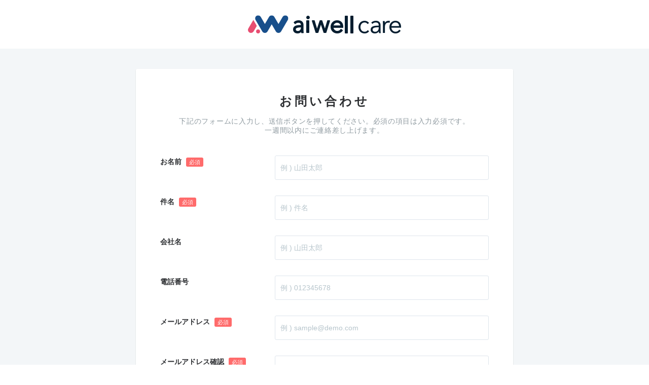

--- FILE ---
content_type: text/html; charset=UTF-8
request_url: https://aiwellcare.aiwelljapan.com/contact/
body_size: 36989
content:
<!doctype html>
<html lang="ja" class="no-js">
	<head>
		<meta charset="UTF-8">
		<title>  お問い合わせ</title>

        <link href="" rel="shortcut icon">
        <link href="" rel="apple-touch-icon-precomposed">

		<meta http-equiv="X-UA-Compatible" content="IE=edge,chrome=1">
		<meta name="viewport" content="width=device-width, initial-scale=1.0">

		<!--    <meta name="description" content="aiwell careは45項目の検査が可能。微量採血ですが、高精度の検査をすることができます！">-->
<!--    <meta name="keywords" content="微量採血,セルフコンディショニング,aiwell care,aiwell株式会社">-->
    <meta name="description" content="自宅で簡単に病院並みの精度で血液検査ができる「aiwell care」。最大45項目の高精度検査を微量採血で実施。栄養指導と共に、健康管理とセルフコンディショニングをサポートします。">
    <meta name="keywords" content="aiwell care, 微量採血, 血液検査, 健康管理, セルフコンディショニング, 栄養指導, 早期発見, アスリートサポート, 健康チェック, 血液検査キット">

<!--    <meta property="og:title" content="--><!--">-->
    <meta property="og:site_name" content="セルフコンディショニングの次のステージへ｜aiwell care">
    <meta property="og:description" content="aiwell careは45項目の検査が可能。微量採血ですが、高精度の検査をすることができます！">
    <meta property="og:type" content="website">
    <meta property="og:url" content="https://aiwellcare.aiwelljapan.com/">
    <meta property="og:image" content="https://aiwellcare.aiwelljapan.com/wp-content/themes/aiwellcare/assets/common/share.png">

    <meta name="msapplication-TileColor" content="#2d88ef">
    <meta name="msapplication-TileImage" content="https://aiwellcare.aiwelljapan.com/wp-content/themes/aiwellcare/assets/common/favicons/mstile-144x144.png">
    <link rel="shortcut icon" type="image/vnd.microsoft.icon" href="https://aiwellcare.aiwelljapan.com/wp-content/themes/aiwellcare/assets/common/favicons/favicon.ico">
    <link rel="icon" type="image/vnd.microsoft.icon" href="https://aiwellcare.aiwelljapan.com/wp-content/themes/aiwellcare/assets/common/favicons/favicon.ico">
    <link rel="apple-touch-icon" sizes="57x57" href="https://aiwellcare.aiwelljapan.com/wp-content/themes/aiwellcare/assets/common/favicons/apple-touch-icon-57x57.png">
    <link rel="apple-touch-icon" sizes="60x60" href="https://aiwellcare.aiwelljapan.com/wp-content/themes/aiwellcare/assets/common/favicons/apple-touch-icon-60x60.png">
    <link rel="apple-touch-icon" sizes="72x72" href="https://aiwellcare.aiwelljapan.com/wp-content/themes/aiwellcare/assets/common/favicons/apple-touch-icon-72x72.png">
    <link rel="apple-touch-icon" sizes="76x76" href="https://aiwellcare.aiwelljapan.com/wp-content/themes/aiwellcare/assets/common/favicons/apple-touch-icon-76x76.png">
    <link rel="apple-touch-icon" sizes="114x114" href="https://aiwellcare.aiwelljapan.com/wp-content/themes/aiwellcare/assets/common/favicons/apple-touch-icon-114x114.png">
    <link rel="apple-touch-icon" sizes="120x120" href="https://aiwellcare.aiwelljapan.com/wp-content/themes/aiwellcare/assets/common/favicons/apple-touch-icon-120x120.png">
    <link rel="apple-touch-icon" sizes="144x144" href="https://aiwellcare.aiwelljapan.com/wp-content/themes/aiwellcare/assets/common/favicons/apple-touch-icon-144x144.png">
    <link rel="apple-touch-icon" sizes="152x152" href="https://aiwellcare.aiwelljapan.com/wp-content/themes/aiwellcare/assets/common/favicons/apple-touch-icon-152x152.png">
    <link rel="apple-touch-icon" sizes="180x180" href="https://aiwellcare.aiwelljapan.com/wp-content/themes/aiwellcare/assets/common/favicons/apple-touch-icon-180x180.png">
    <link rel="icon" type="image/png" sizes="36x36" href="https://aiwellcare.aiwelljapan.com/wp-content/themes/aiwellcare/assets/common/favicons/android-chrome-36x36.png">
    <link rel="icon" type="image/png" sizes="48x48" href="https://aiwellcare.aiwelljapan.com/wp-content/themes/aiwellcare/assets/common/favicons/android-chrome-48x48.png">
    <link rel="icon" type="image/png" sizes="72x72" href="https://aiwellcare.aiwelljapan.com/wp-content/themes/aiwellcare/assets/common/favicons/android-chrome-72x72.png">
    <link rel="icon" type="image/png" sizes="96x96" href="https://aiwellcare.aiwelljapan.com/wp-content/themes/aiwellcare/assets/common/favicons/android-chrome-96x96.png">
    <link rel="icon" type="image/png" sizes="128x128" href="https://aiwellcare.aiwelljapan.com/wp-content/themes/aiwellcare/assets/common/favicons/android-chrome-128x128.png">
    <link rel="icon" type="image/png" sizes="144x144" href="https://aiwellcare.aiwelljapan.com/wp-content/themes/aiwellcare/assets/common/favicons/android-chrome-144x144.png">
    <link rel="icon" type="image/png" sizes="152x152" href="https://aiwellcare.aiwelljapan.com/wp-content/themes/aiwellcare/assets/common/favicons/android-chrome-152x152.png">
    <link rel="icon" type="image/png" sizes="192x192" href="https://aiwellcare.aiwelljapan.com/wp-content/themes/aiwellcare/assets/common/favicons/android-chrome-192x192.png">
    <link rel="icon" type="image/png" sizes="256x256" href="https://aiwellcare.aiwelljapan.com/wp-content/themes/aiwellcare/assets/common/favicons/android-chrome-256x256.png">
    <link rel="icon" type="image/png" sizes="384x384" href="https://aiwellcare.aiwelljapan.com/wp-content/themes/aiwellcare/assets/common/favicons/android-chrome-384x384.png">
    <link rel="icon" type="image/png" sizes="512x512" href="https://aiwellcare.aiwelljapan.com/wp-content/themes/aiwellcare/assets/common/favicons/android-chrome-512x512.png">
    <link rel="icon" type="image/png" sizes="36x36" href="https://aiwellcare.aiwelljapan.com/wp-content/themes/aiwellcare/assets/common/favicons/icon-36x36.png">
    <link rel="icon" type="image/png" sizes="48x48" href="https://aiwellcare.aiwelljapan.com/wp-content/themes/aiwellcare/assets/common/favicons/icon-48x48.png">
    <link rel="icon" type="image/png" sizes="72x72" href="https://aiwellcare.aiwelljapan.com/wp-content/themes/aiwellcare/assets/common/favicons/icon-72x72.png">
    <link rel="icon" type="image/png" sizes="96x96" href="https://aiwellcare.aiwelljapan.com/wp-content/themes/aiwellcare/assets/common/favicons/icon-96x96.png">
    <link rel="icon" type="image/png" sizes="128x128" href="https://aiwellcare.aiwelljapan.com/wp-content/themes/aiwellcare/assets/common/favicons/icon-128x128.png">
    <link rel="icon" type="image/png" sizes="144x144" href="https://aiwellcare.aiwelljapan.com/wp-content/themes/aiwellcare/assets/common/favicons/icon-144x144.png">
    <link rel="icon" type="image/png" sizes="152x152" href="https://aiwellcare.aiwelljapan.com/wp-content/themes/aiwellcare/assets/common/favicons/icon-152x152.png">
    <link rel="icon" type="image/png" sizes="160x160" href="https://aiwellcare.aiwelljapan.com/wp-content/themes/aiwellcare/assets/common/favicons/icon-160x160.png">
    <link rel="icon" type="image/png" sizes="192x192" href="https://aiwellcare.aiwelljapan.com/wp-content/themes/aiwellcare/assets/common/favicons/icon-192x192.png">
    <link rel="icon" type="image/png" sizes="196x196" href="https://aiwellcare.aiwelljapan.com/wp-content/themes/aiwellcare/assets/common/favicons/icon-196x196.png">
    <link rel="icon" type="image/png" sizes="256x256" href="https://aiwellcare.aiwelljapan.com/wp-content/themes/aiwellcare/assets/common/favicons/icon-256x256.png">
    <link rel="icon" type="image/png" sizes="384x384" href="https://aiwellcare.aiwelljapan.com/wp-content/themes/aiwellcare/assets/common/favicons/icon-384x384.png">
    <link rel="icon" type="image/png" sizes="512x512" href="https://aiwellcare.aiwelljapan.com/wp-content/themes/aiwellcare/assets/common/favicons/icon-512x512.png">
    <link rel="icon" type="image/png" sizes="16x16" href="https://aiwellcare.aiwelljapan.com/wp-content/themes/aiwellcare/assets/common/favicons/icon-16x16.png">
    <link rel="icon" type="image/png" sizes="24x24" href="https://aiwellcare.aiwelljapan.com/wp-content/themes/aiwellcare/assets/common/favicons/icon-24x24.png">
    <link rel="icon" type="image/png" sizes="32x32" href="https://aiwellcare.aiwelljapan.com/wp-content/themes/aiwellcare/assets/common/favicons/icon-32x32.png">
    <link rel="manifest" href="https://aiwellcare.aiwelljapan.com/wp-content/themes/aiwellcare/assets/common/favicons/manifest.json">
		<title>お問い合わせ &#8211; 自宅で簡単に病院並みの精度で血液検査ができる「aiwell care」</title>
<meta name='robots' content='max-image-preview:large' />
	<style>img:is([sizes="auto" i], [sizes^="auto," i]) { contain-intrinsic-size: 3000px 1500px }</style>
	<script type="text/javascript">
/* <![CDATA[ */
window._wpemojiSettings = {"baseUrl":"https:\/\/s.w.org\/images\/core\/emoji\/16.0.1\/72x72\/","ext":".png","svgUrl":"https:\/\/s.w.org\/images\/core\/emoji\/16.0.1\/svg\/","svgExt":".svg","source":{"concatemoji":"https:\/\/aiwellcare.aiwelljapan.com\/wp-includes\/js\/wp-emoji-release.min.js?ver=6.8.3"}};
/*! This file is auto-generated */
!function(s,n){var o,i,e;function c(e){try{var t={supportTests:e,timestamp:(new Date).valueOf()};sessionStorage.setItem(o,JSON.stringify(t))}catch(e){}}function p(e,t,n){e.clearRect(0,0,e.canvas.width,e.canvas.height),e.fillText(t,0,0);var t=new Uint32Array(e.getImageData(0,0,e.canvas.width,e.canvas.height).data),a=(e.clearRect(0,0,e.canvas.width,e.canvas.height),e.fillText(n,0,0),new Uint32Array(e.getImageData(0,0,e.canvas.width,e.canvas.height).data));return t.every(function(e,t){return e===a[t]})}function u(e,t){e.clearRect(0,0,e.canvas.width,e.canvas.height),e.fillText(t,0,0);for(var n=e.getImageData(16,16,1,1),a=0;a<n.data.length;a++)if(0!==n.data[a])return!1;return!0}function f(e,t,n,a){switch(t){case"flag":return n(e,"\ud83c\udff3\ufe0f\u200d\u26a7\ufe0f","\ud83c\udff3\ufe0f\u200b\u26a7\ufe0f")?!1:!n(e,"\ud83c\udde8\ud83c\uddf6","\ud83c\udde8\u200b\ud83c\uddf6")&&!n(e,"\ud83c\udff4\udb40\udc67\udb40\udc62\udb40\udc65\udb40\udc6e\udb40\udc67\udb40\udc7f","\ud83c\udff4\u200b\udb40\udc67\u200b\udb40\udc62\u200b\udb40\udc65\u200b\udb40\udc6e\u200b\udb40\udc67\u200b\udb40\udc7f");case"emoji":return!a(e,"\ud83e\udedf")}return!1}function g(e,t,n,a){var r="undefined"!=typeof WorkerGlobalScope&&self instanceof WorkerGlobalScope?new OffscreenCanvas(300,150):s.createElement("canvas"),o=r.getContext("2d",{willReadFrequently:!0}),i=(o.textBaseline="top",o.font="600 32px Arial",{});return e.forEach(function(e){i[e]=t(o,e,n,a)}),i}function t(e){var t=s.createElement("script");t.src=e,t.defer=!0,s.head.appendChild(t)}"undefined"!=typeof Promise&&(o="wpEmojiSettingsSupports",i=["flag","emoji"],n.supports={everything:!0,everythingExceptFlag:!0},e=new Promise(function(e){s.addEventListener("DOMContentLoaded",e,{once:!0})}),new Promise(function(t){var n=function(){try{var e=JSON.parse(sessionStorage.getItem(o));if("object"==typeof e&&"number"==typeof e.timestamp&&(new Date).valueOf()<e.timestamp+604800&&"object"==typeof e.supportTests)return e.supportTests}catch(e){}return null}();if(!n){if("undefined"!=typeof Worker&&"undefined"!=typeof OffscreenCanvas&&"undefined"!=typeof URL&&URL.createObjectURL&&"undefined"!=typeof Blob)try{var e="postMessage("+g.toString()+"("+[JSON.stringify(i),f.toString(),p.toString(),u.toString()].join(",")+"));",a=new Blob([e],{type:"text/javascript"}),r=new Worker(URL.createObjectURL(a),{name:"wpTestEmojiSupports"});return void(r.onmessage=function(e){c(n=e.data),r.terminate(),t(n)})}catch(e){}c(n=g(i,f,p,u))}t(n)}).then(function(e){for(var t in e)n.supports[t]=e[t],n.supports.everything=n.supports.everything&&n.supports[t],"flag"!==t&&(n.supports.everythingExceptFlag=n.supports.everythingExceptFlag&&n.supports[t]);n.supports.everythingExceptFlag=n.supports.everythingExceptFlag&&!n.supports.flag,n.DOMReady=!1,n.readyCallback=function(){n.DOMReady=!0}}).then(function(){return e}).then(function(){var e;n.supports.everything||(n.readyCallback(),(e=n.source||{}).concatemoji?t(e.concatemoji):e.wpemoji&&e.twemoji&&(t(e.twemoji),t(e.wpemoji)))}))}((window,document),window._wpemojiSettings);
/* ]]> */
</script>
<style id='wp-emoji-styles-inline-css' type='text/css'>

	img.wp-smiley, img.emoji {
		display: inline !important;
		border: none !important;
		box-shadow: none !important;
		height: 1em !important;
		width: 1em !important;
		margin: 0 0.07em !important;
		vertical-align: -0.1em !important;
		background: none !important;
		padding: 0 !important;
	}
</style>
<link rel='stylesheet' id='wp-block-library-css' href='https://aiwellcare.aiwelljapan.com/wp-includes/css/dist/block-library/style.min.css?ver=6.8.3' media='all' />
<style id='classic-theme-styles-inline-css' type='text/css'>
/*! This file is auto-generated */
.wp-block-button__link{color:#fff;background-color:#32373c;border-radius:9999px;box-shadow:none;text-decoration:none;padding:calc(.667em + 2px) calc(1.333em + 2px);font-size:1.125em}.wp-block-file__button{background:#32373c;color:#fff;text-decoration:none}
</style>
<style id='global-styles-inline-css' type='text/css'>
:root{--wp--preset--aspect-ratio--square: 1;--wp--preset--aspect-ratio--4-3: 4/3;--wp--preset--aspect-ratio--3-4: 3/4;--wp--preset--aspect-ratio--3-2: 3/2;--wp--preset--aspect-ratio--2-3: 2/3;--wp--preset--aspect-ratio--16-9: 16/9;--wp--preset--aspect-ratio--9-16: 9/16;--wp--preset--color--black: #000000;--wp--preset--color--cyan-bluish-gray: #abb8c3;--wp--preset--color--white: #ffffff;--wp--preset--color--pale-pink: #f78da7;--wp--preset--color--vivid-red: #cf2e2e;--wp--preset--color--luminous-vivid-orange: #ff6900;--wp--preset--color--luminous-vivid-amber: #fcb900;--wp--preset--color--light-green-cyan: #7bdcb5;--wp--preset--color--vivid-green-cyan: #00d084;--wp--preset--color--pale-cyan-blue: #8ed1fc;--wp--preset--color--vivid-cyan-blue: #0693e3;--wp--preset--color--vivid-purple: #9b51e0;--wp--preset--gradient--vivid-cyan-blue-to-vivid-purple: linear-gradient(135deg,rgba(6,147,227,1) 0%,rgb(155,81,224) 100%);--wp--preset--gradient--light-green-cyan-to-vivid-green-cyan: linear-gradient(135deg,rgb(122,220,180) 0%,rgb(0,208,130) 100%);--wp--preset--gradient--luminous-vivid-amber-to-luminous-vivid-orange: linear-gradient(135deg,rgba(252,185,0,1) 0%,rgba(255,105,0,1) 100%);--wp--preset--gradient--luminous-vivid-orange-to-vivid-red: linear-gradient(135deg,rgba(255,105,0,1) 0%,rgb(207,46,46) 100%);--wp--preset--gradient--very-light-gray-to-cyan-bluish-gray: linear-gradient(135deg,rgb(238,238,238) 0%,rgb(169,184,195) 100%);--wp--preset--gradient--cool-to-warm-spectrum: linear-gradient(135deg,rgb(74,234,220) 0%,rgb(151,120,209) 20%,rgb(207,42,186) 40%,rgb(238,44,130) 60%,rgb(251,105,98) 80%,rgb(254,248,76) 100%);--wp--preset--gradient--blush-light-purple: linear-gradient(135deg,rgb(255,206,236) 0%,rgb(152,150,240) 100%);--wp--preset--gradient--blush-bordeaux: linear-gradient(135deg,rgb(254,205,165) 0%,rgb(254,45,45) 50%,rgb(107,0,62) 100%);--wp--preset--gradient--luminous-dusk: linear-gradient(135deg,rgb(255,203,112) 0%,rgb(199,81,192) 50%,rgb(65,88,208) 100%);--wp--preset--gradient--pale-ocean: linear-gradient(135deg,rgb(255,245,203) 0%,rgb(182,227,212) 50%,rgb(51,167,181) 100%);--wp--preset--gradient--electric-grass: linear-gradient(135deg,rgb(202,248,128) 0%,rgb(113,206,126) 100%);--wp--preset--gradient--midnight: linear-gradient(135deg,rgb(2,3,129) 0%,rgb(40,116,252) 100%);--wp--preset--font-size--small: 13px;--wp--preset--font-size--medium: 20px;--wp--preset--font-size--large: 36px;--wp--preset--font-size--x-large: 42px;--wp--preset--spacing--20: 0.44rem;--wp--preset--spacing--30: 0.67rem;--wp--preset--spacing--40: 1rem;--wp--preset--spacing--50: 1.5rem;--wp--preset--spacing--60: 2.25rem;--wp--preset--spacing--70: 3.38rem;--wp--preset--spacing--80: 5.06rem;--wp--preset--shadow--natural: 6px 6px 9px rgba(0, 0, 0, 0.2);--wp--preset--shadow--deep: 12px 12px 50px rgba(0, 0, 0, 0.4);--wp--preset--shadow--sharp: 6px 6px 0px rgba(0, 0, 0, 0.2);--wp--preset--shadow--outlined: 6px 6px 0px -3px rgba(255, 255, 255, 1), 6px 6px rgba(0, 0, 0, 1);--wp--preset--shadow--crisp: 6px 6px 0px rgba(0, 0, 0, 1);}:where(.is-layout-flex){gap: 0.5em;}:where(.is-layout-grid){gap: 0.5em;}body .is-layout-flex{display: flex;}.is-layout-flex{flex-wrap: wrap;align-items: center;}.is-layout-flex > :is(*, div){margin: 0;}body .is-layout-grid{display: grid;}.is-layout-grid > :is(*, div){margin: 0;}:where(.wp-block-columns.is-layout-flex){gap: 2em;}:where(.wp-block-columns.is-layout-grid){gap: 2em;}:where(.wp-block-post-template.is-layout-flex){gap: 1.25em;}:where(.wp-block-post-template.is-layout-grid){gap: 1.25em;}.has-black-color{color: var(--wp--preset--color--black) !important;}.has-cyan-bluish-gray-color{color: var(--wp--preset--color--cyan-bluish-gray) !important;}.has-white-color{color: var(--wp--preset--color--white) !important;}.has-pale-pink-color{color: var(--wp--preset--color--pale-pink) !important;}.has-vivid-red-color{color: var(--wp--preset--color--vivid-red) !important;}.has-luminous-vivid-orange-color{color: var(--wp--preset--color--luminous-vivid-orange) !important;}.has-luminous-vivid-amber-color{color: var(--wp--preset--color--luminous-vivid-amber) !important;}.has-light-green-cyan-color{color: var(--wp--preset--color--light-green-cyan) !important;}.has-vivid-green-cyan-color{color: var(--wp--preset--color--vivid-green-cyan) !important;}.has-pale-cyan-blue-color{color: var(--wp--preset--color--pale-cyan-blue) !important;}.has-vivid-cyan-blue-color{color: var(--wp--preset--color--vivid-cyan-blue) !important;}.has-vivid-purple-color{color: var(--wp--preset--color--vivid-purple) !important;}.has-black-background-color{background-color: var(--wp--preset--color--black) !important;}.has-cyan-bluish-gray-background-color{background-color: var(--wp--preset--color--cyan-bluish-gray) !important;}.has-white-background-color{background-color: var(--wp--preset--color--white) !important;}.has-pale-pink-background-color{background-color: var(--wp--preset--color--pale-pink) !important;}.has-vivid-red-background-color{background-color: var(--wp--preset--color--vivid-red) !important;}.has-luminous-vivid-orange-background-color{background-color: var(--wp--preset--color--luminous-vivid-orange) !important;}.has-luminous-vivid-amber-background-color{background-color: var(--wp--preset--color--luminous-vivid-amber) !important;}.has-light-green-cyan-background-color{background-color: var(--wp--preset--color--light-green-cyan) !important;}.has-vivid-green-cyan-background-color{background-color: var(--wp--preset--color--vivid-green-cyan) !important;}.has-pale-cyan-blue-background-color{background-color: var(--wp--preset--color--pale-cyan-blue) !important;}.has-vivid-cyan-blue-background-color{background-color: var(--wp--preset--color--vivid-cyan-blue) !important;}.has-vivid-purple-background-color{background-color: var(--wp--preset--color--vivid-purple) !important;}.has-black-border-color{border-color: var(--wp--preset--color--black) !important;}.has-cyan-bluish-gray-border-color{border-color: var(--wp--preset--color--cyan-bluish-gray) !important;}.has-white-border-color{border-color: var(--wp--preset--color--white) !important;}.has-pale-pink-border-color{border-color: var(--wp--preset--color--pale-pink) !important;}.has-vivid-red-border-color{border-color: var(--wp--preset--color--vivid-red) !important;}.has-luminous-vivid-orange-border-color{border-color: var(--wp--preset--color--luminous-vivid-orange) !important;}.has-luminous-vivid-amber-border-color{border-color: var(--wp--preset--color--luminous-vivid-amber) !important;}.has-light-green-cyan-border-color{border-color: var(--wp--preset--color--light-green-cyan) !important;}.has-vivid-green-cyan-border-color{border-color: var(--wp--preset--color--vivid-green-cyan) !important;}.has-pale-cyan-blue-border-color{border-color: var(--wp--preset--color--pale-cyan-blue) !important;}.has-vivid-cyan-blue-border-color{border-color: var(--wp--preset--color--vivid-cyan-blue) !important;}.has-vivid-purple-border-color{border-color: var(--wp--preset--color--vivid-purple) !important;}.has-vivid-cyan-blue-to-vivid-purple-gradient-background{background: var(--wp--preset--gradient--vivid-cyan-blue-to-vivid-purple) !important;}.has-light-green-cyan-to-vivid-green-cyan-gradient-background{background: var(--wp--preset--gradient--light-green-cyan-to-vivid-green-cyan) !important;}.has-luminous-vivid-amber-to-luminous-vivid-orange-gradient-background{background: var(--wp--preset--gradient--luminous-vivid-amber-to-luminous-vivid-orange) !important;}.has-luminous-vivid-orange-to-vivid-red-gradient-background{background: var(--wp--preset--gradient--luminous-vivid-orange-to-vivid-red) !important;}.has-very-light-gray-to-cyan-bluish-gray-gradient-background{background: var(--wp--preset--gradient--very-light-gray-to-cyan-bluish-gray) !important;}.has-cool-to-warm-spectrum-gradient-background{background: var(--wp--preset--gradient--cool-to-warm-spectrum) !important;}.has-blush-light-purple-gradient-background{background: var(--wp--preset--gradient--blush-light-purple) !important;}.has-blush-bordeaux-gradient-background{background: var(--wp--preset--gradient--blush-bordeaux) !important;}.has-luminous-dusk-gradient-background{background: var(--wp--preset--gradient--luminous-dusk) !important;}.has-pale-ocean-gradient-background{background: var(--wp--preset--gradient--pale-ocean) !important;}.has-electric-grass-gradient-background{background: var(--wp--preset--gradient--electric-grass) !important;}.has-midnight-gradient-background{background: var(--wp--preset--gradient--midnight) !important;}.has-small-font-size{font-size: var(--wp--preset--font-size--small) !important;}.has-medium-font-size{font-size: var(--wp--preset--font-size--medium) !important;}.has-large-font-size{font-size: var(--wp--preset--font-size--large) !important;}.has-x-large-font-size{font-size: var(--wp--preset--font-size--x-large) !important;}
:where(.wp-block-post-template.is-layout-flex){gap: 1.25em;}:where(.wp-block-post-template.is-layout-grid){gap: 1.25em;}
:where(.wp-block-columns.is-layout-flex){gap: 2em;}:where(.wp-block-columns.is-layout-grid){gap: 2em;}
:root :where(.wp-block-pullquote){font-size: 1.5em;line-height: 1.6;}
</style>
<link rel='stylesheet' id='contact-form-7-css' href='https://aiwellcare.aiwelljapan.com/wp-content/plugins/contact-form-7/includes/css/styles.css?ver=6.1.2' media='all' />
<link rel='stylesheet' id='bootstrap_css-css' href='https://aiwellcare.aiwelljapan.com/wp-content/themes/aiwellcare/assets/bootstrap/css/bootstrap.min.css?ver=4.3.1' media='all' />
<link rel='stylesheet' id='common_css-css' href='https://aiwellcare.aiwelljapan.com/wp-content/themes/aiwellcare/css/common.css?ver=1.0' media='all' />
<link rel='stylesheet' id='floating-banner-css' href='https://aiwellcare.aiwelljapan.com/wp-content/themes/aiwellcare/css/floating-banner.css?ver=1.0' media='all' />
<link rel="https://api.w.org/" href="https://aiwellcare.aiwelljapan.com/wp-json/" /><link rel="alternate" title="JSON" type="application/json" href="https://aiwellcare.aiwelljapan.com/wp-json/wp/v2/pages/104" /><link rel="alternate" title="oEmbed (JSON)" type="application/json+oembed" href="https://aiwellcare.aiwelljapan.com/wp-json/oembed/1.0/embed?url=https%3A%2F%2Faiwellcare.aiwelljapan.com%2Fcontact%2F" />
<link rel="alternate" title="oEmbed (XML)" type="text/xml+oembed" href="https://aiwellcare.aiwelljapan.com/wp-json/oembed/1.0/embed?url=https%3A%2F%2Faiwellcare.aiwelljapan.com%2Fcontact%2F&#038;format=xml" />
        <!-- Google Tag Manager -->
        <script>(function(w,d,s,l,i){w[l]=w[l]||[];w[l].push({'gtm.start':
                    new Date().getTime(),event:'gtm.js'});var f=d.getElementsByTagName(s)[0],
                j=d.createElement(s),dl=l!='dataLayer'?'&l='+l:'';j.async=true;j.src=
                'https://www.googletagmanager.com/gtm.js?id='+i+dl;f.parentNode.insertBefore(j,f);
            })(window,document,'script','dataLayer','GTM-NGS8N9FF');</script>
        <!-- End Google Tag Manager -->

    
	</head>
	<body class="wp-singular page-template page-template-template-contact page-template-template-contact-php page page-id-104 wp-theme-aiwellcare screen_1280 contact">
                <!-- Google Tag Manager (noscript) -->
        <noscript><iframe src="https://www.googletagmanager.com/ns.html?id=GTM-NGS8N9FF"
                          height="0" width="0" style="display:none;visibility:hidden"></iframe></noscript>
        <!-- End Google Tag Manager (noscript) -->
    		<div class="wrapper">
			<!-- header -->
			<header class="header ai-page">
				<div class="container">
					<div class="row">
						<div class="col-12 text-center">
							<a href="https://aiwellcare.aiwelljapan.com/" class="header-logo">
								<img src="https://aiwellcare.aiwelljapan.com/wp-content/themes/aiwellcare/img/logo.png" 
									srcset="https://aiwellcare.aiwelljapan.com/wp-content/themes/aiwellcare/img/logo@2x.png 2x, https://aiwellcare.aiwelljapan.com/wp-content/themes/aiwellcare/img/logo@3x.png 3x" 
									alt="自宅で簡単に病院並みの精度で血液検査ができる「aiwell care」"
									class="img-fluid logo-center">
							</a>
						</div>
					</div>
				</div>
			</header>
			<!-- /header -->

<section class="sec-bg-gray sec-contact-page">
	<div class="contact-wrap">
		<h2 class="section-title text-center">お問い合わせ</h2>
		<h3 class="section-sub-title text-center">
			<span>下記のフォームに入力し、送信ボタンを押してください。必須の項目は入力必須です。</span>
			<span>一週間以内にご連絡差し上げます。</span>
		</h3>

		<!-- load contact form -->
		<div class="ai-form">
		
<div class="wpcf7 no-js" id="wpcf7-f20-o1" lang="en-US" dir="ltr" data-wpcf7-id="20">
<div class="screen-reader-response"><p role="status" aria-live="polite" aria-atomic="true"></p> <ul></ul></div>
<form action="/contact/#wpcf7-f20-o1" method="post" class="wpcf7-form init" aria-label="Contact form" novalidate="novalidate" data-status="init">
<fieldset class="hidden-fields-container"><input type="hidden" name="_wpcf7" value="20" /><input type="hidden" name="_wpcf7_version" value="6.1.2" /><input type="hidden" name="_wpcf7_locale" value="en_US" /><input type="hidden" name="_wpcf7_unit_tag" value="wpcf7-f20-o1" /><input type="hidden" name="_wpcf7_container_post" value="0" /><input type="hidden" name="_wpcf7_posted_data_hash" value="" /><input type="hidden" name="discount_code" value="" /><input type="hidden" name="est_percent" value="" />
</fieldset>
<div class="form-group">
	<div class="row">
		<div class="col-md-4 col-sm-12 col-12">
			<p><label>お名前 <span class="req">必須</span></label>
			</p>
		</div>
		<div class="col-md-8 col-sm-12 col-12">
			<p><span class="wpcf7-form-control-wrap" data-name="your-name"><input size="40" maxlength="400" class="wpcf7-form-control wpcf7-text wpcf7-validates-as-required form-control" aria-required="true" aria-invalid="false" placeholder="例 ) 山田太郎" value="" type="text" name="your-name" /></span>
			</p>
		</div>
	</div>
</div>
<div class="form-group">
	<div class="row">
		<div class="col-md-4 col-sm-12 col-12">
			<p><label>件名 <span class="req">必須</span></label>
			</p>
		</div>
		<div class="col-md-8 col-sm-12 col-12">
			<p><span class="wpcf7-form-control-wrap" data-name="your-title"><input size="40" maxlength="400" class="wpcf7-form-control wpcf7-text wpcf7-validates-as-required form-control" aria-required="true" aria-invalid="false" placeholder="例 ) 件名" value="" type="text" name="your-title" /></span>
			</p>
		</div>
	</div>
</div>
<div class="form-group">
	<div class="row">
		<div class="col-md-4 col-sm-12 col-12">
			<p><label>会社名</label>
			</p>
		</div>
		<div class="col-md-8 col-sm-12 col-12">
			<p><span class="wpcf7-form-control-wrap" data-name="your-company"><input size="40" maxlength="400" class="wpcf7-form-control wpcf7-text form-control" aria-invalid="false" placeholder="例 ) 山田太郎" value="" type="text" name="your-company" /></span>
			</p>
		</div>
	</div>
</div>
<div class="form-group">
	<div class="row">
		<div class="col-md-4 col-sm-12 col-12">
			<p><label>電話番号</label>
			</p>
		</div>
		<div class="col-md-8 col-sm-12 col-12">
			<p><span class="wpcf7-form-control-wrap" data-name="your-phone-number"><input size="40" maxlength="400" class="wpcf7-form-control wpcf7-text form-control" aria-invalid="false" placeholder="例 ) 012345678" value="" type="text" name="your-phone-number" /></span>
			</p>
		</div>
	</div>
</div>
<div class="form-group">
	<div class="row">
		<div class="col-md-4 col-sm-12 col-12">
			<p><label>メールアドレス <span class="req">必須</span></label>
			</p>
		</div>
		<div class="col-md-8 col-sm-12 col-12">
			<p><span class="wpcf7-form-control-wrap" data-name="your-email"><input size="40" maxlength="400" class="wpcf7-form-control wpcf7-email wpcf7-validates-as-required wpcf7-text wpcf7-validates-as-email form-control" aria-required="true" aria-invalid="false" placeholder="例 ) sample@demo.com" value="" type="email" name="your-email" /></span>
			</p>
		</div>
	</div>
</div>
<div class="form-group">
	<div class="row">
		<div class="col-md-4 col-sm-12 col-12">
			<p><label>メールアドレス確認 <span class="req">必須</span></label>
			</p>
		</div>
		<div class="col-md-8 col-sm-12 col-12">
			<p><span class="wpcf7-form-control-wrap" data-name="your-email-confirm"><input size="40" maxlength="400" class="wpcf7-form-control wpcf7-email wpcf7-validates-as-required wpcf7-text wpcf7-validates-as-email form-control" aria-required="true" aria-invalid="false" placeholder="例 ) sample@demo.com" value="" type="email" name="your-email-confirm" /></span>
			</p>
		</div>
	</div>
</div>
<div class="form-group">
	<div class="row">
		<div class="col-md-4 col-sm-12 col-12">
			<p><label>お問い合わせ内容</label>
			</p>
		</div>
		<div class="col-md-8 col-sm-12 col-12">
			<p><span class="wpcf7-form-control-wrap" data-name="your-message"><textarea cols="30" rows="5" maxlength="2000" class="wpcf7-form-control wpcf7-textarea form-control" aria-invalid="false" placeholder="お問い合わせ内容" name="your-message"></textarea></span>
			</p>
		</div>
	</div>
</div>
<div class="term">
	<h4>個人情報の取扱いについて
	</h4>
	<h6>「<a href="https://www.aiwelljapan.com/privacypolicy/index.html" target="_blank">個人情報の取り扱いについて</a>」をご覧いただき、ご同意の上お申込みください。
	</h6>
	<div class="chk">
		<p><label class="ai-checkbox"><br />
<span class="wpcf7-form-control-wrap" data-name="your-term-check"><span class="wpcf7-form-control wpcf7-checkbox wpcf7-validates-as-required"><span class="wpcf7-list-item first last"><input type="checkbox" name="your-term-check[]" value="同意する" /><span class="wpcf7-list-item-label">同意する</span></span></span></span><br />
</label>
		</p>
	</div>
</div>
<div class="submit">
	<p><input class="wpcf7-form-control wpcf7-submit has-spinner ai-submit" id="form-submit" type="submit" value="送信" />
	</p>
</div><div class="wpcf7-response-output" aria-hidden="true"></div>
</form>
</div>
		</div>

	</div>
</section>

            <!-- footer -->
            <footer class="footer">
                <div class="container">
                    <div class="row">
                        <div class="col-md-4 col-sm-6 col-6">
                            <a href="https://aiwellcare.aiwelljapan.com/" class="footer-logo">
                                <img src="https://aiwellcare.aiwelljapan.com/wp-content/themes/aiwellcare/img/logo_footer.png"
                                    srcset="https://aiwellcare.aiwelljapan.com/wp-content/themes/aiwellcare/img/logo@2x.png 2x, https://aiwellcare.aiwelljapan.com/wp-content/themes/aiwellcare/img/logo@3x.png 3x" 
                                    alt="自宅で簡単に病院並みの精度で血液検査ができる「aiwell care」"
                                    class="img-fluid">
                            </a>
                        </div>
                        <div class="col-md-8 col-sm-12 col-12">
                            <nav class="main-nav at-footer text-right">
                                <ul>
	<li><a href="https://aiwellcare.aiwelljapan.com/#about-aiwellcare" class="is-page">aiwell careとは</a></li>
	<li><a href="https://aiwellcare.aiwelljapan.com/contact-estimate" class="is-page">見積もりシミュレーション</a></li>
	<li><a href="https://aiwellcare.aiwelljapan.com/#supervising" class="is-page">監修医師紹介</a></li>
	<li><a href="https://aiwellcare.aiwelljapan.com/#case-study" class="is-page">導入事例</a></li>
	<li><a href="https://aiwellcare.aiwelljapan.com/#sec-faq" class="is-page">よくある質問</a></li>
</ul>                            </nav>
                            <nav class="footer-nav text-right">
                                <ul>
	<li><a href="/terms-of-service">利用規約</a></li>
<!--	<li><a href="#">特定商取引法</a></li>-->
	<li><a href="https://www.aiwelljapan.com/privacy-policy" target="_blank">プライバシーポリシー</a></li>
	<li><a href="https://www.aiwelljapan.com/company/" target="_blank">運営会社情報</a></li>
</ul>                            </nav>
                        </div>
                    </div>
                    <div class="row">
                        <div class="col-12">
                            <div class="copyright text-center">
                                COPYRIGHT © aiwell Inc. ALL RIGHTS RESERVED.                            </div>
                        </div>
                    </div>
                </div>
            </footer>
            <!-- /footer -->

        </div>
        <!-- /wrapper -->

        <script type="speculationrules">
{"prefetch":[{"source":"document","where":{"and":[{"href_matches":"\/*"},{"not":{"href_matches":["\/wp-*.php","\/wp-admin\/*","\/wp-content\/uploads\/*","\/wp-content\/*","\/wp-content\/plugins\/*","\/wp-content\/themes\/aiwellcare\/*","\/*\\?(.+)"]}},{"not":{"selector_matches":"a[rel~=\"nofollow\"]"}},{"not":{"selector_matches":".no-prefetch, .no-prefetch a"}}]},"eagerness":"conservative"}]}
</script>
<script type="text/javascript" src="https://aiwellcare.aiwelljapan.com/wp-includes/js/dist/hooks.min.js?ver=4d63a3d491d11ffd8ac6" id="wp-hooks-js"></script>
<script type="text/javascript" src="https://aiwellcare.aiwelljapan.com/wp-includes/js/dist/i18n.min.js?ver=5e580eb46a90c2b997e6" id="wp-i18n-js"></script>
<script type="text/javascript" id="wp-i18n-js-after">
/* <![CDATA[ */
wp.i18n.setLocaleData( { 'text direction\u0004ltr': [ 'ltr' ] } );
/* ]]> */
</script>
<script type="text/javascript" src="https://aiwellcare.aiwelljapan.com/wp-content/plugins/contact-form-7/includes/swv/js/index.js?ver=6.1.2" id="swv-js"></script>
<script type="text/javascript" id="contact-form-7-js-before">
/* <![CDATA[ */
var wpcf7 = {
    "api": {
        "root": "https:\/\/aiwellcare.aiwelljapan.com\/wp-json\/",
        "namespace": "contact-form-7\/v1"
    }
};
/* ]]> */
</script>
<script type="text/javascript" src="https://aiwellcare.aiwelljapan.com/wp-content/plugins/contact-form-7/includes/js/index.js?ver=6.1.2" id="contact-form-7-js"></script>
<script type="text/javascript" src="https://aiwellcare.aiwelljapan.com/wp-content/themes/aiwellcare/js/discount.js?ver=1.0" id="discount-js-js"></script>
<script type="text/javascript" src="https://aiwellcare.aiwelljapan.com/wp-content/themes/aiwellcare/js/floating-banner.js?ver=1.0" id="floating-banner-js"></script>
<script type="text/javascript" src="https://aiwellcare.aiwelljapan.com/wp-includes/js/jquery/jquery.js?ver=1.12.4-wp" id="jquery-core-js"></script>
<script type="text/javascript" src="https://aiwellcare.aiwelljapan.com/wp-includes/js/jquery/jquery-migrate.min.js?ver=1.4.1" id="jquery-migrate-js"></script>
<script type="text/javascript" src="https://aiwellcare.aiwelljapan.com/wp-content/themes/aiwellcare/js/lib/jquery-2.2.4.min.js?ver=2.2.4" id="jquery-2.2.4-js"></script>
<script type="text/javascript" src="https://aiwellcare.aiwelljapan.com/wp-content/themes/aiwellcare/js/lib/conditionizr-4.3.0.min.js?ver=4.3.0" id="conditionizr-js"></script>
<script type="text/javascript" src="https://aiwellcare.aiwelljapan.com/wp-content/themes/aiwellcare/js/lib/modernizr-2.7.1.min.js?ver=2.7.1" id="modernizr-js"></script>
<script type="text/javascript" src="https://aiwellcare.aiwelljapan.com/wp-content/themes/aiwellcare/js/lib/popper.min.js?ver=1.14.7" id="popper-js"></script>
<script type="text/javascript" src="https://aiwellcare.aiwelljapan.com/wp-content/themes/aiwellcare/assets/bootstrap/js/bootstrap.min.js?ver=4.3.1" id="bootstrap_js-js"></script>
<script type="text/javascript" src="https://aiwellcare.aiwelljapan.com/wp-content/themes/aiwellcare/js/scripts.js?ver=1.0.0" id="html5blankscripts-js"></script>

    </body>
</html>


--- FILE ---
content_type: text/css
request_url: https://aiwellcare.aiwelljapan.com/wp-content/themes/aiwellcare/css/common.css?ver=1.0
body_size: 88
content:
@import './_font-face.css';
@import './_icon.css';
@import './_generate.css';
@import './_home.css';
@import './_contact.css';
@import './_estimate.css';
@import './_archive.css';
@import './_policy.css';
@import './_responsive.css';


--- FILE ---
content_type: text/css
request_url: https://aiwellcare.aiwelljapan.com/wp-content/themes/aiwellcare/css/floating-banner.css?ver=1.0
body_size: 2286
content:
.floating-banner {
    position: fixed;
    bottom: 20px;
    right: 20px;
    width: 340px;
    background: #fff;
    border-radius: 16px;
    box-shadow: 0 6px 20px rgba(0,0,0,0.2);
    overflow: hidden;
    font-family: "Noto Sans JP", sans-serif;
    z-index: 9999;
    animation: slideUp 0.6s ease;
}

@keyframes slideUp {
    from { transform: translateY(50px); opacity: 0; }
    to { transform: translateY(0); opacity: 1; }
}

/* ✕ボタン */
.close-btn {
    position: absolute;
    top: 6px;
    right: 10px;
    color: #fff;
    font-size: 18px;
    cursor: pointer;
    opacity: 0.8;
    transition: opacity 0.2s ease;
}

.close-btn:hover {
    opacity: 1;
}

/* ヘッダー */
.banner-header {
    background: linear-gradient(135deg, #e84d71, #f1708e);
    color: #fff;
    text-align: center;
    padding: 10px 12px;
    font-weight: bold;
    font-size: 14px;
    position: relative;
}

/* 本文 */
.banner-body {
    padding: 14px 16px;
    color: #333;
}

.banner-body h3 {
    text-align: center;
    font-size: 16px;
    font-weight: 700;
    margin-bottom: 10px;
    color: #e84d71;
}

.banner-desc {
    font-size: 13px;
    line-height: 1.6;
    margin-bottom: 12px;
}

/* 白背景ブロック（タイトル＋リスト用） */
.banner-list-block {
    background: #fde8ed;
    border-radius: 12px;
    padding: 12px 14px;
    margin: 12px 0;
    box-shadow: 0 4px 14px rgba(0,0,0,0.1);
    font-size: 13px;
    line-height: 1.6;
}

.banner-list-title {
    font-size: 14px;
    font-weight: 700;
    margin-bottom: 8px;
    color: #e84d71;
}

/* リスト */
.banner-list {
    list-style: none;
    padding-left: 0;
    margin: 0;
    font-size: 13px;
    line-height: 1.5;
}

.banner-list li {
    position: relative;
    padding-left: 22px;
    margin-bottom: 6px;
}

.banner-list li::before {
    content: "✔️";
    position: absolute;
    left: 0;
    top: 0;
}

/* CTAフッター */
.banner-footer {
    text-align: center;
    padding: 12px 0;
    background: #e84d71;
    color: #fff;
    font-weight: bold;
    border-top: 1px solid #f5b5c4;
    cursor: pointer;
    transition: background 0.2s ease;
}

.banner-footer:hover {
    background: #d43b63;
}

.banner-link {
    color: #fff; /* 白文字 */
    text-decoration: none; /* 下線消す */
}

.banner-link:hover {
    opacity: 0.8; /* ホバー時にちょっと薄くなる（お好みで） */
    color: #fff; /* 白文字 */
}

--- FILE ---
content_type: text/css
request_url: https://aiwellcare.aiwelljapan.com/wp-content/themes/aiwellcare/css/_font-face.css
body_size: 2406
content:

@font-face {
  font-family: 'HiraginoSans-W6';
  src: url('../fonts/HiraginoSansGB-W6-Alphabetic.eot?#iefix') format('embedded-opentype'),
		url('../fonts/HiraginoSansGB-W6-Alphabetic.otf')  format('opentype'),
		url('../fonts/HiraginoSansGB-W6-Alphabetic.woff') format('woff'), 
		url('../fonts/HiraginoSansGB-W6-Alphabetic.ttf')  format('truetype'), 
		url('../fonts/HiraginoSansGB-W6-Alphabetic.svg#HiraginoSansGB-W6-Alphabetic') format('svg');
  font-weight: normal;
  font-style: normal;
}

@font-face {
  font-family: 'HiraginoSans-W3';
  src: url('../fonts/HiraginoSansGB-W3-Alphabetic.eot?#iefix') format('embedded-opentype'),
		url('../fonts/HiraginoSansGB-W3-Alphabetic.otf')  format('opentype'),
		url('../fonts/HiraginoSansGB-W3-Alphabetic.woff') format('woff'), 
		url('../fonts/HiraginoSansGB-W3-Alphabetic.ttf')  format('truetype'), 
		url('../fonts/HiraginoSansGB-W3-Alphabetic.svg#HiraginoSansGB-W3-Alphabetic') format('svg');
  font-weight: normal;
  font-style: normal;
}

@font-face {
    font-family: 'HiraKakuPro-W6';
    src: url('../fonts/HiraKakuPro-W6-AlphaNum.eot');
    src: url('../fonts/HiraKakuPro-W6-AlphaNum.eot?#iefix') format('embedded-opentype'),
        url('../fonts/HiraKakuPro-W6-AlphaNum.woff2') format('woff2'),
        url('../fonts/HiraKakuPro-W6-AlphaNum.woff') format('woff'),
        url('../fonts/HiraKakuPro-W6-AlphaNum.ttf') format('truetype'),
        url('../fonts/HiraKakuPro-W6-AlphaNum.svg#HiraKakuPro-W6-AlphaNum') format('svg');
    font-weight: normal;
    font-style: normal;
}

@font-face {
    font-family: 'HiraKakuPro-W3';
    src: url('../fonts/HiraKakuPro-W3-AlphaNum.eot');
    src: url('../fonts/HiraKakuPro-W3-AlphaNum.eot?#iefix') format('embedded-opentype'),
        url('../fonts/HiraKakuPro-W3-AlphaNum.woff2') format('woff2'),
        url('../fonts/HiraKakuPro-W3-AlphaNum.woff') format('woff'),
        url('../fonts/HiraKakuPro-W3-AlphaNum.ttf') format('truetype'),
        url('../fonts/HiraKakuPro-W3-AlphaNum.svg#HiraKakuPro-W3-AlphaNum') format('svg');
    font-weight: normal;
    font-style: normal;
}

@font-face {
    font-family: 'Roboto';
    src: url('../fonts/Roboto-Regular.eot');
    src: url('../fonts/Roboto-Regular.eot?#iefix') format('embedded-opentype'),
    url('../fonts/Roboto-Regular.woff2') format('woff2'),
    url('../fonts/Roboto-Regular.woff') format('woff'),
    url('../fonts/Roboto-Regular.ttf') format('truetype'),
    url('../fonts/Roboto-Regular.svg#HiraKakuPro-W3-AlphaNum') format('svg');
    font-weight: normal;
    font-style: normal;
}


--- FILE ---
content_type: text/css
request_url: https://aiwellcare.aiwelljapan.com/wp-content/themes/aiwellcare/css/_icon.css
body_size: 1410
content:
.icon {
    background: url('../img/icons2.png') no-repeat top left;
    display: inline-block;
}
.icon.ic-treatment-1 {
    background-position: 0 0;
    width: 103px;
    height: 94px;
}
.icon.ic-treatment-2 {
    background-position: -104px 0;
    width: 110px;
    height: 87px;
}
.icon.ic-treatment-3 {
    background-position: 0 -95px;
    width: 83px;
    height: 96px;
}
.icon.ic-heart-pink {
    background-position: -84px -95px;
    width: 24px;
    height: 20px;
}
.icon.ic-zoom-in-pink {
    background-position: -108px -95px;
    width: 20px;
    height: 20px;
}
.icon.ic-est-simulation {
    background-position: -84px -116px;
    width: 18px;
    height: 22px;
}
.icon.ic-est-simulation-blue {
    background-position: -103px -116px;
    width: 18px;
    height: 22px;
}
.icon.ic-mail {
    background-position: -129px -95px;
    width: 22px;
    height: 18px;
}
.icon.ic-fb {
    background-position: -152px -95px;
    width: 18px;
    height: 18px;
}
.icon.ic-insta {
    background-position: -171px -95px;
    width: 18px;
    height: 18px;
}
.icon.ic-twitter {
    background-position: -190px -95px;
    width: 19px;
    height: 16px;
}
.icon.ic-arrow-right-red {
    background-position: -122px -116px;
    width: 18px;
    height: 14px;
}
.icon.ic-pdf {
    background-position: -141px -115px;
    width: 23px;
    height: 23px;
}
    
@media (-webkit-min-device-pixel-ratio: 2), (min-resolution: 192dpi) {
    .icon {
        background: url('../img/icons-retina2.png') no-repeat top left;
        background-size: 215px 192px;
    }
}

--- FILE ---
content_type: text/css
request_url: https://aiwellcare.aiwelljapan.com/wp-content/themes/aiwellcare/css/_generate.css
body_size: 10727
content:
/*------------------------------------*\
    SYSTEM ELEMENT
\*------------------------------------*/

html {}

body {
    background-color: #ffffff;
    font-family: 游ゴシック体, YuGothic, "游ゴシック Medium", "Yu Gothic Medium", 游ゴシック, "Yu Gothic", メイリオ, sans-serif;
}

ul {
    list-style: none;
    margin: 0;
    padding: 0;
}

a:hover,
a:focus,
a:visited {
    text-decoration: none;
}

.only-sp {
    display: none !important;
}

.ai-btn {
    display: inline-block;
    /*height: 48px;*/
    padding: 12px 40px;
    text-align: center;
    /*font-family: HiraKakuPro-W6;*/
    font-family: 游ゴシック体, YuGothic, "游ゴシック Medium", "Yu Gothic Medium", 游ゴシック, "Yu Gothic", メイリオ, sans-serif;
    font-size: 14px;
    font-weight: normal;
    font-style: normal;
    font-stretch: normal;
    line-height: normal;
    letter-spacing: 1px;
    color: #ffffff;
    border-radius: 30.5px;
    transition: .3s all;
    /*line-height: 48px;*/
    cursor: pointer;
    position: relative;
    overflow: hidden;
    z-index: 2;
}

.ai-btn i,
.ai-btn span {
    vertical-align: middle;
    position: relative;
    z-index: 2;
}

.ai-btn i {}

.ai-btn span {}

.ai-btn:hover {
    color: #ffffff;
}

.ai-btn-pink {
    background-color: #e84d71;
}

.ai-btn-pink:before {
    content: '';
    position: absolute;
    top: 0;
    right: 0;
    bottom: 0;
    left: -1px;
    background-color: #184f8b;
    transform: translateX(-100%);
    z-index: 1;
    transition: .3s all;
}

.ai-btn-pink:hover:before {
    transform: translateX(0);
}

.ai-btn-blue {
    background-color: #184f8b;
}

.ai-btn-blue:before {
    content: '';
    position: absolute;
    top: 0;
    right: 0;
    bottom: 0;
    left: -1px;
    background-color: #e84d71;
    transform: translateX(-100%);
    z-index: 1;
    transition: .3s all;
}

.ai-btn-blue:hover:before {
    transform: translateX(0);
}

.ai-btn-white {
    background-color: #ffffff;
}

.ai-btn-white:hover {
    background-color: #f3f6f8 !important;
}


/*.ai-btn-pink:hover {
	border: 1px solid #e84d71;
	color: #e84d71;
	background-color: transparent;
}
.ai-btn-blue:hover {
	border: 1px solid #184f8b;
	color: #184f8b;
	background-color: transparent;
}*/

.ai-btn-readmore {
    background-color: #ffffff;
    border: 1px solid #184f8b;
    color: #184f8b;
    /*height: 40px;*/
    /*line-height: 40px;*/
    margin-top: 10px;
    padding: 8px 40px;
}

.ai-btn-readmore span {
    margin-left: 5px;
}

.ai-btn-readmore:hover {
    color: #184f8b;
    background-color: #f3f6f8;
}

.main-nav {
    height: 100%;
}

.main-nav ul {
    width: 100%;
    display: flex;
    align-items: center;
    height: 100%;
}

.main-nav ul li {
    display: inline-block;
    margin-right: 37px;
    height: 100%;
}

.main-nav ul li a {
    display: flex;
    align-items: center;
    height: 100%;
    /*font-family: HiraginoSans-W6;*/
    font-family: 游ゴシック体, YuGothic, "游ゴシック Medium", "Yu Gothic Medium", 游ゴシック, "Yu Gothic", メイリオ, sans-serif;
    font-size: 13px;
    font-weight: 700;
    font-style: normal;
    font-stretch: normal;
    line-height: normal;
    letter-spacing: 1.5px;
    color: #2c2e31;
    transition: .5s all;
    position: relative;
}

.main-nav ul li a:hover,
.main-nav ul li a.active {
    color: #184f8b;
}

.main-nav ul li a:after {
    transition: .5s all;
    position: absolute;
    bottom: 0;
    left: 0;
    right: 0;
    margin: auto;
    width: 0%;
    content: '.';
    color: transparent;
    background: #184f8b;
    height: 1px;
}

.main-nav ul li a:hover:after,
.main-nav ul li a.active:after {
    width: 100%;
}

.main-nav ul li:last-child {
    margin-right: 0;
}

.main-nav.at-footer {
    height: auto;
}

.main-nav.at-footer ul {
    display: block;
    height: auto;
}

.section-container {
    padding: 0 69px;
}

section.main-section {
    padding: 80px 0 0 0;
}

.sec-border {
    border: solid 1px #dae0e4;
}

.sec-bg-gray {
    background-color: #f3f6f8;
}

.section-title {
    /*font-family: HiraginoSans-W3;*/
    font-family: 游ゴシック体, YuGothic, "游ゴシック Medium", "Yu Gothic Medium", 游ゴシック, "Yu Gothic", メイリオ, sans-serif;
    font-size: 28px;
    font-weight: normal;
    font-style: normal;
    font-stretch: normal;
    line-height: normal;
    letter-spacing: 3.89px;
    color: #2c2e31;
    margin: 0;
    padding: 0;
}

.section-sub-title {
    /*font-family: HiraginoSans-W3;*/
    font-family: 游ゴシック体, YuGothic, "游ゴシック Medium", "Yu Gothic Medium", 游ゴシック, "Yu Gothic", メイリオ, sans-serif;
    font-size: 14px;
    font-weight: normal;
    font-style: normal;
    font-stretch: normal;
    line-height: normal;
    letter-spacing: 0.7px;
    text-align: center;
    color: #2c2e31;
}

.section-body {
    margin-top: 32px;
}


/*card*/

.card.ai-orange {
    background-color: #fb8585 !important;
    box-shadow: none !important;
}

.card.ai-yellow {
    background-color: #fbbd46 !important;
    box-shadow: none !important;
}

.card.ai-lavender {
    background-color: #db9b81 !important;
    box-shadow: none !important;
}

.card.ai-green {
    background-color: #67d1be !important;
    box-shadow: none !important;
}

.card.ai-blue {
    background-color: #80abdd !important;
    box-shadow: none !important;
}

.card.ai-violet {
    background-color: #ae8fed !important;
    box-shadow: none !important;
}

.card.ai-pink {
    background-color: #df8fed !important;
    box-shadow: none !important;
}

.ai-form {}

.ai-form label {
    /*font-family: HiraKakuPro-W6;*/
    font-family: 游ゴシック体, YuGothic, "游ゴシック Medium", "Yu Gothic Medium", 游ゴシック, "Yu Gothic", メイリオ, sans-serif;
    font-size: 14px;
    font-weight: normal;
    font-style: normal;
    font-stretch: normal;
    line-height: normal;
    letter-spacing: normal;
    color: #2c2e31;
}

.ai-form .form-group label {
    font-weight: 700;
}

.ai-form .req {
    border-radius: 3px;
    background-color: #ff6b6b;
    /*font-family: HiraKakuPro-W6;*/
    font-family: 游ゴシック体, YuGothic, "游ゴシック Medium", "Yu Gothic Medium", 游ゴシック, "Yu Gothic", メイリオ, sans-serif;
    font-size: 11px;
    font-weight: normal;
    font-style: normal;
    font-stretch: normal;
    line-height: normal;
    letter-spacing: normal;
    color: #ffffff;
    padding: 3px 6px;
    margin-left: 5px;
}

.ai-form input,
.ai-form textarea {
    border-radius: 3px;
    border: solid 1px #dee5ec;
    background-color: #ffffff;
    padding: 15px 10px;
    /*font-family: HiraginoSans-W3;*/
    font-family: 游ゴシック体, YuGothic, "游ゴシック Medium", "Yu Gothic Medium", 游ゴシック, "Yu Gothic", メイリオ, sans-serif;
    font-size: 14px;
    font-weight: normal;
    font-style: normal;
    font-stretch: normal;
    line-height: normal;
    letter-spacing: normal;
    color: #2c2e31;
}

.ai-form input:focus,
.ai-form textarea:focus {
    border: solid 1px #184f8b;
}

.ai-form input::placeholder,
.ai-form textarea::placeholder {
    /* Chrome, Firefox, Opera, Safari 10.1+ */
    color: #b7c5cc;
    opacity: 1;
    /* Firefox */
}

.ai-form input:-ms-input-placeholder,
.ai-form textarea:-ms-input-placeholder {
    /* Internet Explorer 10-11 */
    color: #b7c5cc;
}

.ai-form input::-ms-input-placeholder,
.ai-form textarea::-ms-input-placeholder {
    /* Microsoft Edge */
    color: #b7c5cc;
}

.ai-form input[type=checkbox] {
    position: relative;
    cursor: pointer;
    -webkit-appearance: none;
    border-radius: 0;
    padding-top: 10px;
    padding-bottom: 0;
}

.ai-form input[type=checkbox]:focus {
    outline: none;
}

.ai-form input[type=checkbox]:before {
    content: "";
    display: block;
    position: absolute;
    width: 24px;
    height: 24px;
    top: 0;
    left: 0;
    border-radius: 3px;
    border: solid 1px #dee5ec;
    background-color: #ffffff;
}

.ai-form input[type=checkbox]:checked:before {
    background-color: #0092d4;
}

.ai-form input[type=checkbox]:checked:after {
    content: "";
    display: block;
    width: 7px;
    height: 10px;
    border: solid #ffffff;
    border-width: 0 2px 2px 0;
    -webkit-transform: rotate(45deg);
    -ms-transform: rotate(45deg);
    transform: rotate(45deg);
    position: absolute;
    top: 5px;
    left: 7px;
}

.ai-checkbox {
    cursor: pointer;
    position: relative;
    margin: 0;
}

.ai-checkbox span {
    margin-left: 9px;
    vertical-align: middle;
}

.ai-checkbox .wpcf7-not-valid-tip {
    margin-top: 7px !important;
}

.sec-contact-page .submit {
    position: relative;
}

.ai-form .ai-submit {
    display: inline-block;
    width: 430px;
    height: 48px;
    line-height: 48px;
    border-radius: 24px;
    background-color: #184f8b;
    font-family: 游ゴシック体, YuGothic, "游ゴシック Medium", "Yu Gothic Medium", 游ゴシック, "Yu Gothic", メイリオ, sans-serif;
    font-size: 14px;
    font-weight: bold;
    font-style: normal;
    font-stretch: normal;
    line-height: normal;
    letter-spacing: normal;
    color: #ffffff;
    text-align: center;
    position: relative;
    overflow: hidden;
    z-index: 2;
}

.ai-form .ai-submit span {
    position: relative;
    z-index: 2;
}

.ai-form .ai-submit:before {
    content: '';
    display: block;
    width: 100%;
    height: 100%;
    position: absolute;
    top: 0;
    right: 0;
    bottom: 0;
    left: -1px;
    background-color: #e84d71;
    transform: translateX(-100%);
    z-index: 1;
    transition: .5s all;
}

.ai-form .ai-submit:hover:before {
    transform: translateX(0);
    left: 0;
}

.ai-form .ai-submit:focus {
    outline: none;
}

.ai-form .form-group {
    margin-bottom: 15px;
}

._img {}

._img img {
    transition: .5s ease;
}

._img:hover img {
    -webkit-transform: scale(1.2);
    transform: scale(1.2);
}

.post-view-all {
    width: 200px;
    text-transform: uppercase;
    font-weight: 700;
    padding-top: 10px;
    padding-bottom: 10px;
}
.post-view-all span {}
.post-view-all:hover {}

.aiw-pagination {
    margin-top: 20px;
}
.aiw-pagination ul {
    text-align: center;
}
.aiw-pagination li {
    display: inline-block;
}
.aiw-pagination li .page-numbers {
    color: #184F8B;
    font-size: 16px;
    padding: 0 30px;
    position: relative;
}
.aiw-pagination li .page-numbers:after {
    position: absolute;
    content: "";
    width: 1px;
    height: 100%;
    background-color: #184F8B;
    right: 0;
    top: 0;
}
.aiw-pagination li:last-child .page-numbers:after {
    display: none;
}
.aiw-pagination li .page-numbers.current, 
.aiw-pagination li .page-numbers:hover {
    color: #E84D71;
}
.clear_icon {
    opacity: 0;
    cursor: default;
}
.clear_icon li {
    cursor: default;
}
.clear_icon i {
    cursor: default;
}

--- FILE ---
content_type: text/css
request_url: https://aiwellcare.aiwelljapan.com/wp-content/themes/aiwellcare/css/_home.css
body_size: 26316
content:
/*------------------------------------*\
    HOME PAGE
\*------------------------------------*/
.home_page_zeplin .container {

}

/* 1. Header */

.header {
    padding: 18px 0 15px;
    background-image: linear-gradient(115deg, #f6f8f9, #e9eef1);
    position: relative;
}

.header.archive {
    background-color: #ffffff;
    background-image: none;
}

.header .bg {
    position: absolute;
    width: 100%;
    height: 100%;
    background: url('../img/bg-1.png') no-repeat bottom right;
    z-index: 1;
    top: 0;
    left: 0;
    right: 0;
    margin: 0 auto;
    max-width: 1280px;
}

.header .main-nav {
    position: relative;
    z-index: 55;
}

.header-menu-box.fixed {
    transition: .2s all;
    position: fixed;
    z-index: 99999;
    width: 100%;
    top: 0;
    left: 0;
    background-color: #ffffff;
    padding: 15px 0;
    box-shadow: 0 4px 7px 0 rgba(0, 0, 0, 0.15);
}

.header-menu-box.fixed .main-nav {
}

.header-menu-box.fixed .main-nav ul {
}

.header .header-contact-box {
    position: relative;
    z-index: 55;
    display: flex;
    align-items: center;
}

.header .header-contact-box ul {
}

.header .header-contact-box ul li {
    display: inline-block;
    margin-right: 20px;
}

.header .header-contact-box ul li a {
    vertical-align: middle;
}

.header .header-contact-box ul li a:hover {
}

.header .header-contact-box .ai-btn {
}

.header-content {
    position: relative;
    margin: 115px 0 215px 0;
}

.header-content .container {
    position: relative;
    z-index: 55;
}

.header-content .content-wrap {
    max-width: 596px;
    padding-right: 0;
    z-index: 10;
    position: relative;
}

.header-content .header-logo {
    display: block;
}

.header-content .page-heading {
    margin: 15px 0;
    /*font-family: HiraginoSans-W3;*/
    font-family: 游ゴシック体, YuGothic, "游ゴシック Medium", "Yu Gothic Medium", 游ゴシック, "Yu Gothic", メイリオ, sans-serif;
    font-size: 40px;
    font-weight: normal;
    font-style: normal;
    font-stretch: normal;
    line-height: 1.25;
    letter-spacing: 0.95px;
    color: #2c2e31;
}

.header-content .body-copy {
    opacity: 0.8;
    /*font-family: HiraginoSans-W4;*/
    font-family: 游ゴシック体, YuGothic, "游ゴシック Medium", "Yu Gothic Medium", 游ゴシック, "Yu Gothic", メイリオ, sans-serif;
    font-size: 14px;
    font-weight: normal;
    font-style: normal;
    font-stretch: normal;
    line-height: 1.57;
    letter-spacing: 0.7px;
    color: #454c4f;
}

.header-content .header-btn-action {
    margin-top: 30px;
}

.header-content .header-btn-action .ai-btn {
    margin-right: 15px;
}

.header-content .header-btn-action .ai-btn:hover {
}

.header-content .header-btn-action .ai-btn:last-child {
    margin-right: 0;
}

.header-content .img-box {
    position: absolute;
    top: 0;
    right: 0;
    z-index: 5;
    padding-right: 20px;
}

.scroll-down {
    cursor: pointer;
    width: 56px;
    height: 56px;
    border-radius: 100%;
    text-align: center;
    box-shadow: 0 3px 11px 0 rgba(0, 0, 0, 0.18);
    background-color: #ffffff;
    position: absolute;
    bottom: -28px;
    left: 50%;
    transform: translateX(-50%);
    z-index: 5555;
    transition: .5s all;
}

.scroll-down .phone {
    width: 20px;
    height: 31px;
    border-radius: 10px;
    border: solid 3px #cccccc;
    position: relative;
    margin: 12px auto;
}

.scroll-down .phone:before {
    content: "";
    display: block;
    position: absolute;
    width: 2px;
    height: 5px;
    top: 5px;
    left: 50%;
    transform: translateX(-50%);
    border-radius: 1px;
    background-color: #cccccc;
}

.scroll-down:hover {
    background-color: #e84d71;
}

.scroll-down:hover .phone {
    /*border: solid 3px #e84d71;*/
    border: solid 3px #ffffff;
}

.scroll-down:hover .phone:before {
    /*background-color: #e84d71;*/
    background-color: #ffffff;
}

.header.ai-page {
    padding: 30px 0;
    background-color: #ffffff;
    background-image: none;
}

.header.ai-page .header-logo {
}


/*footer*/

.footer {
    padding: 50px 0 0 0;
    background-color: #ffffff;
}

.footer .footer-logo {
}

.footer .footer-nav {
    padding: 20px 0;
}

.footer .footer-nav ul {
}

.footer .footer-nav ul li {
    display: inline-block;
}

.footer .footer-nav ul li a {
    display: block;
    /*font-family: HiraginoSans-W3;*/
    font-family: 游ゴシック体, YuGothic, "游ゴシック Medium", "Yu Gothic Medium", 游ゴシック, "Yu Gothic", メイリオ, sans-serif;
    font-size: 12px;
    font-weight: normal;
    font-style: normal;
    font-stretch: normal;
    line-height: normal;
    letter-spacing: 1.38px;
    color: #8f9aa0;
}

.footer .footer-nav ul li a:hover,
.footer .footer-nav ul li a:focus {
    color: #184f8b;
}

.footer .copyright {
    border-top: 1px solid #f3f6f8;
    font-family: Roboto;
    font-size: 11px;
    font-weight: normal;
    font-style: normal;
    font-stretch: normal;
    line-height: normal;
    letter-spacing: 1.55px;
    color: #a5b1bb;
    padding: 40px 0 30px 0;
}

.footer-nav {
}

.footer-nav ul {
}

.footer-nav ul li {
    margin-right: 30px;
}

.footer-nav ul li a {
    display: block;
    /*font-family: HiraginoSans-W3;*/
    font-family: 游ゴシック体, YuGothic, "游ゴシック Medium", "Yu Gothic Medium", 游ゴシック, "Yu Gothic", メイリオ, sans-serif;
    font-size: 12px;
    font-weight: normal;
    font-style: normal;
    font-stretch: normal;
    line-height: normal;
    letter-spacing: 1.38px;
    color: #8f9aa0;
}

.footer-nav ul li:last-child {
    margin-right: 0;
}


/*section*/

.about-aiwellcare {
}

.about-aiwellcare .content-left {
    max-width: 457px;
}

.about-aiwellcare .content-left h2 {
    /*font-family: HiraginoSans-W3;*/
    font-family: 游ゴシック体, YuGothic, "游ゴシック Medium", "Yu Gothic Medium", 游ゴシック, "Yu Gothic", メイリオ, sans-serif;
    font-size: 28px;
    font-weight: normal;
    font-style: normal;
    font-stretch: normal;
    line-height: normal;
    letter-spacing: 2px;
    color: #2c2e31;
}

.about-aiwellcare .content-left .body-copy {
    margin: 25px 0 40px 0;
    /*font-family: HiraginoSans-W4;*/
    font-family: 游ゴシック体, YuGothic, "游ゴシック Medium", "Yu Gothic Medium", 游ゴシック, "Yu Gothic", メイリオ, sans-serif;
    font-size: 14px;
    font-weight: normal;
    font-style: normal;
    font-stretch: normal;
    line-height: 2;
    letter-spacing: 0.7px;
    color: #2c2e31;
}

.about-aiwellcare .content-left .body-footer {
    border-radius: 3px;
    border: solid 1px #dae0e4;
    display: flex;
    align-items: center;
    justify-content: center;
    flex-direction: column
}

.about-aiwellcare .content-left .body-footer .item {
}

.about-aiwellcare .content-left .body-footer .is-border-right {
    border-right: 1px solid #dae0e4;
}

.about-aiwellcare .content-left .body-footer .heading {
    display: flex;
    justify-content: center;
    align-items: center;
    padding: 0 15px;
}

.about-aiwellcare .content-left .body-footer .heading ._col {
    display: flex;
    align-items: center;
    padding: 15px 0;
    /*font-family: HiraginoSans-W6;*/
    font-family: 游ゴシック体, YuGothic, "游ゴシック Medium", "Yu Gothic Medium", 游ゴシック, "Yu Gothic", メイリオ, sans-serif;
    font-size: 14px;
    font-weight: 700;
    font-style: normal;
    font-stretch: normal;
    line-height: 1.5;
    letter-spacing: 0.7px;
    color: #2c2e31;
    border-bottom: 1px solid #dae0e4;
}

.about-aiwellcare .content-left .body-footer .heading ._col i {
    margin-right: 15px;
}

.about-aiwellcare .content-left .body-footer .heading ._col span {
    width: calc(100% - 35px);
}

.about-aiwellcare .content-left .body-footer .body {
    padding: 0 15px;
}

.about-aiwellcare .content-left .body-footer .body ._col {
    /*font-family: HiraginoSans-W4;*/
    font-family: 游ゴシック体, YuGothic, "游ゴシック Medium", "Yu Gothic Medium", 游ゴシック, "Yu Gothic", メイリオ, sans-serif;
    font-size: 14px;
    font-weight: normal;
    font-style: normal;
    font-stretch: normal;
    line-height: 1.5;
    letter-spacing: 0.7px;
    color: #2c2e31;
    padding: 15px 0;
}

.about-aiwellcare .content-right {
    padding-left: 15px;
}


/*section streatment*/

section.streatment {
}

.treatment-list {
}

.treatment-list .card {
    height: 100%;
    border-radius: 5px;
    box-shadow: 0 3px 7px 0 rgba(0, 0, 0, 0.15);
    background-color: #ffffff;
    padding: 25px;
}

.treatment-list .card .ic {
    text-align: center;
}

.treatment-list .card .ic i {
}

.treatment-list .card .card-title {
    text-align: center;
    margin: 25px 0 0 0;
    /*font-family: HiraginoSans-W6;*/
    font-family: 游ゴシック体, YuGothic, "游ゴシック Medium", "Yu Gothic Medium", 游ゴシック, "Yu Gothic", メイリオ, sans-serif;
    font-size: 16px;
    font-weight: 700;
    font-style: normal;
    font-stretch: normal;
    line-height: normal;
    letter-spacing: 0.57px;
    text-align: center;
    color: #2c2e31;
}

.treatment-list .card .card-body {
    margin: 15px 0 20px 0;
    padding: 0;
    /*font-family: HiraginoSans-W4;*/
    font-family: 游ゴシック体, YuGothic, "游ゴシック Medium", "Yu Gothic Medium", 游ゴシック, "Yu Gothic", メイリオ, sans-serif;
    font-size: 13px;
    font-weight: normal;
    font-style: normal;
    font-stretch: normal;
    line-height: 1.46;
    letter-spacing: 0.46px;
    color: #53585d;
}


/*section flow-of-use*/

section.flow-of-use {
}

.flow-of-use-list {
}

.flow-of-use-list .item {
}

.flow-of-use-list .card {
    border-radius: 0;
    box-shadow: none;
    background-color: #ffffff;
    padding: 0;
    border: 0;
    padding: 0;
}

.flow-of-use-list .img {
    position: relative;
}

.flow-of-use-list .img .arrow-right {
    position: absolute;
    top: 50%;
    right: -22px;
    width: 0px;
    height: 0px;
    margin-top: -12px;
    border-top: 12px solid transparent;
    border-bottom: 12px solid transparent;
    border-left: 12px solid #e2e7f0;
}

.flow-of-use-list .arrow-right:last-child {
    /*display: none;*/
}

.flow-of-use-list .img img {
    width: 100%;
}

.flow-of-use-list .card .card-title {
    text-align: center;
    margin: 15px 0 0 0;
    /*font-family: HiraginoSans-W6;*/
    font-family: 游ゴシック体, YuGothic, "游ゴシック Medium", "Yu Gothic Medium", 游ゴシック, "Yu Gothic", メイリオ, sans-serif;
    font-size: 16px;
    font-weight: 700;
    font-style: normal;
    font-stretch: normal;
    line-height: normal;
    letter-spacing: 0.57px;
    color: #2c2e31;
}

.flow-of-use-list .card .card-body {
    margin: 10px 0 0 0;
    padding: 0;
    /*font-family: HiraginoSans-W3;*/
    font-family: 游ゴシック体, YuGothic, "游ゴシック Medium", "Yu Gothic Medium", 游ゴシック, "Yu Gothic", メイリオ, sans-serif;
    font-size: 13px;
    font-weight: normal;
    font-style: normal;
    font-stretch: normal;
    line-height: 1.54;
    letter-spacing: 0.16px;
    color: #53585d;
}

.video-content {
}

.video-content iframe {
    /*width: 100%;*/
    border: 1px solid #dae0e4;
}

section.test-kit {
    padding-top: 40px !important;
}

section.test-kit hr {
    display: block;
    width: 100%;
    height: 1px;
    background-color: #dae0e4;
    margin: 40px 0 60px 0;
    border: none;
}

.test-kit .section-title {
    padding-top: 40px;
}

.test-kit-list {
}

.test-kit-list .item {
    text-align: center;
    height: 100%;
    display: flex;
    flex-direction: column;
    align-items: center;
}

.test-kit-list .item .title {
    margin: 0;
    /*font-family: HiraginoSans-W3;*/
    font-family: 游ゴシック体, YuGothic, "游ゴシック Medium", "Yu Gothic Medium", 游ゴシック, "Yu Gothic", メイリオ, sans-serif;
    font-size: 18px;
    font-weight: normal;
    font-style: normal;
    font-stretch: normal;
    line-height: normal;
    letter-spacing: 1.29px;
    color: #2c2e31;
}

.test-kit-list .item .img {
    margin-top: 15px;
    display: flex;
    align-items: center;
    justify-content: center;
    height: 100%;
}

.test-kit-list .item .img img {
}

.feedback-sheet {
    padding-bottom: 40px;
}

.feedback-sheet .content {
    max-width: 328px;
    float: left;
}

.feedback-sheet .content .title {
    margin: 0;
    /*font-family: HiraginoSans-W3;*/
    font-family: 游ゴシック体, YuGothic, "游ゴシック Medium", "Yu Gothic Medium", 游ゴシック, "Yu Gothic", メイリオ, sans-serif;
    font-size: 28px;
    font-weight: normal;
    font-style: normal;
    font-stretch: normal;
    line-height: normal;
    letter-spacing: 2px;
    color: #2c2e31;
}

.feedback-sheet .content .body {
    margin: 25px 0;
    /*font-family: HiraginoSans-W4;*/
    font-family: 游ゴシック体, YuGothic, "游ゴシック Medium", "Yu Gothic Medium", 游ゴシック, "Yu Gothic", メイリオ, sans-serif;
    font-size: 14px;
    font-weight: normal;
    font-style: normal;
    font-stretch: normal;
    line-height: 2;
    letter-spacing: 0.7px;
    color: #2c2e31;
}

.feedback-sheet .content .sub-body {
    /*font-family: HiraginoSans-W4;*/
    font-family: 游ゴシック体, YuGothic, "游ゴシック Medium", "Yu Gothic Medium", 游ゴシック, "Yu Gothic", メイリオ, sans-serif;
    font-size: 12px;
    font-weight: normal;
    font-style: normal;
    font-stretch: normal;
    line-height: 1.83;
    letter-spacing: 0.6px;
    color: #53585d;
}

.feedback-sheet .content .sub-body p {
    margin: 0;
}

.feedback-sheet .img {
    float: right;
}

.feedback-sheet .img img {
}

.go-to-estimate-page {
    padding: 55px 0 !important;
    background-color: #184f8b;
    margin-top: 64px;
}

.go-to-estimate-page .section-container {
    padding: 0 65px;
}

.go-to-estimate-page .text {
    /*font-family: HiraginoSans-W6;*/
    font-family: 游ゴシック体, YuGothic, "游ゴシック Medium", "Yu Gothic Medium", 游ゴシック, "Yu Gothic", メイリオ, sans-serif;
    font-size: 16px;
    font-weight: normal;
    font-style: normal;
    font-stretch: normal;
    line-height: 1.75;
    letter-spacing: 0.8px;
    color: #ffffff;
}

.go-to-estimate-page .text p {
    margin: 0;
}

.go-to-estimate-page .ai-btn {
    width: 464px;
    /*height: 64px;*/
    padding: 17px 0;
    border-radius: 32px;
    box-shadow: 0 4px 10px 0 rgba(0, 0, 0, 0.2);
    background-color: #ffffff;
    /*font-family: HiraginoSans-W6;*/
    font-family: 游ゴシック体, YuGothic, "游ゴシック Medium", "Yu Gothic Medium", 游ゴシック, "Yu Gothic", メイリオ, sans-serif;
    font-size: 18px;
    font-weight: 700;
    font-style: normal;
    font-stretch: normal;
    /*line-height: 64px;*/
    letter-spacing: 2.5px;
    color: #184f8b;
    position: relative;
}

.go-to-estimate-page .ai-btn .ic-arrow-right-red {
    position: absolute;
    top: 50%;
    right: 45px;
    transform: translateY(-50%);
}


/*section what-you-can*/

.what-you-can {
    padding: 60px 0 30px 0;
}

.what-you-can .section-title {
}

.what-you-can .section-sub-title {
    margin: 20px 0 25px 0;
}

.wyc-item-list {
    margin-bottom: 30px;
}

.wyc-item-list .item {
}

.wyc-item-list .item .card {
    height: 100%;
    padding: 15px;
    border-radius: 5px;
    box-shadow: 0 3px 7px 0 rgba(0, 0, 0, 0.15);
    background-color: #ffffff;
}

.wyc-item-list .item .card-title {
    padding: 15px 0 10px 0;
    /*font-family: HiraginoSans-W6;*/
    font-family: 游ゴシック体, YuGothic, "游ゴシック Medium", "Yu Gothic Medium", 游ゴシック, "Yu Gothic", メイリオ, sans-serif;
    font-size: 16px;
    font-weight: 700;
    font-style: normal;
    font-stretch: normal;
    line-height: normal;
    letter-spacing: 0.57px;
    text-align: center;
    color: #2c2e31;
    margin: 0;
}

.wyc-item-list .item .card-body {
    /*font-family: HiraginoSans-W3;*/
    font-family: 游ゴシック体, YuGothic, "游ゴシック Medium", "Yu Gothic Medium", 游ゴシック, "Yu Gothic", メイリオ, sans-serif;
    font-size: 13px;
    font-weight: normal;
    font-style: normal;
    font-stretch: normal;
    line-height: 1.54;
    letter-spacing: 0.16px;
    color: #53585d;
    padding: 0;
}

.wyc-item-list .item .card-body p {
    margin: 0;
}

.wyc-item-list .item .card-footer {
    margin: 20px 0 0 0;
    background: #ffffff;
    border: none;
    border-radius: 0;
    padding: 0;
}

.wyc-item-list .item .card-footer .card-footer-title {
    /*font-family: HiraginoSans-W6;*/
    font-family: 游ゴシック体, YuGothic, "游ゴシック Medium", "Yu Gothic Medium", 游ゴシック, "Yu Gothic", メイリオ, sans-serif;
    font-size: 12px;
    font-weight: 700;
    font-style: normal;
    font-stretch: normal;
    line-height: normal;
    letter-spacing: 0.15px;
    color: #53585d;
    margin: 0;
}

.wyc-item-list .item .card-footer .card-footer-body {
    /*font-family: HiraginoSans-W3;*/
    font-family: 游ゴシック体, YuGothic, "游ゴシック Medium", "Yu Gothic Medium", 游ゴシック, "Yu Gothic", メイリオ, sans-serif;
    font-size: 12px;
    font-weight: normal;
    font-style: normal;
    font-stretch: normal;
    line-height: 1.67;
    letter-spacing: 0.15px;
    color: #53585d;
    padding: 5px 0;
}

.wyc-item-list .item .card-footer .card-footer-body p {
    margin: 0;
}

.wyc-item-list .item-panel {
}

.wyc-item-list .item-panel .card {
    padding: 8px;
}

.wyc-item-list .item-panel .card .card-title {
    /*font-family: HiraginoSans-W6;*/
    font-family: 游ゴシック体, YuGothic, "游ゴシック Medium", "Yu Gothic Medium", 游ゴシック, "Yu Gothic", メイリオ, sans-serif;
    font-size: 20px;
    font-weight: normal;
    font-style: normal;
    font-stretch: normal;
    line-height: normal;
    letter-spacing: 0.71px;
    text-align: center;
    color: #ffffff;
    background: transparent;
}

.wyc-item-list .item-panel .card .card-body {
    display: flex;
    background-color: #ffffff;
}

.wyc-item-list .item-panel .card .card-body ._col {
    width: 50%;
    /*font-family: HiraginoSans-W6;*/
    font-family: 游ゴシック体, YuGothic, "游ゴシック Medium", "Yu Gothic Medium", 游ゴシック, "Yu Gothic", メイリオ, sans-serif;
    font-size: 13px;
    font-weight: normal;
    font-style: normal;
    font-stretch: normal;
    line-height: normal;
    letter-spacing: 0.65px;
    text-align: left;
    color: #2c2e31;
    padding: 20px;
}

.wyc-item-list .item-panel .card .card-body p {
    margin-bottom: 15px;
}

.supervising {
    padding: 64px 0;
}

.supervising .section-title {
    margin-bottom: 40px;
}

.supervising .post-item {
    margin-bottom: 20px;
}

.supervising .content-box {
}

.supervising .content-box .heading {
    margin: 0;
    margin-bottom: 15px;
    /*font-family: HiraginoSans-W6*/
    font-family: 游ゴシック体, YuGothic, "游ゴシック Medium", "Yu Gothic Medium", 游ゴシック, "Yu Gothic", メイリオ, sans-serif;
    font-size: 18px;
    font-weight: 700;
    font-style: normal;
    font-stretch: normal;
    line-height: normal;
    letter-spacing: 2.5px;
    color: #2c2e31;
}

.supervising .content-box .heading a {
    color: #2c2e31;
}

.supervising .content-box .heading a:hover {
    color: #184f8b;
}

.supervising .content-box .body {
    /*font-family: HiraginoSans-W4;*/
    font-family: 游ゴシック体, YuGothic, "游ゴシック Medium", "Yu Gothic Medium", 游ゴシック, "Yu Gothic", メイリオ, sans-serif;
    font-size: 14px;
    font-weight: normal;
    font-style: normal;
    font-stretch: normal;
    line-height: 1.71;
    letter-spacing: 0.7px;
    color: #2c2e31;
}

.supervising .content-box .body p {
    margin: 0;
}

.supervising .content-box .body .readmore {
    /*float: right;*/
}

.supervising .content-box.left {
    max-width: 410px;
}

.supervising .content-box.right {
}

.supervising .content-box.right .img {
    overflow: hidden;
}

section.case-study {
    padding: 60px 0;
}

.case-study-list {
}

.case-study-list .post-item {
    margin-bottom: 24px;
    display: flex;
    border-radius: 5px;
    box-shadow: 0 3px 10px 0 rgba(0, 0, 0, 0.1);
    background-color: #ffffff;
}

.case-study-list .post-item .post-col {
    width: 50%;
}

.case-study-list .post-thumbnail {
    height: 100%;
    overflow: hidden;
}

.case-study-list .post-thumbnail img {
    /*height: 100%;*/
}

.case-study-list .post-info {
    padding: 50px;
    background-color: #ffffff;
}

.case-study-list .post-info .title_has_tag {
    display: flex;
    align-items: center;
}

.case-study-list .post-info .title {
    /*font-family: HiraKakuPro-W3;*/
    font-family: 游ゴシック体, YuGothic, "游ゴシック Medium", "Yu Gothic Medium", 游ゴシック, "Yu Gothic", メイリオ, sans-serif;
    font-size: 24px;
    font-weight: 700;
    font-style: normal;
    font-stretch: normal;
    line-height: normal;
    letter-spacing: 1.2px;
    color: #2c2e31;
}

.case-study-list .post-info .title a {
    color: #2c2e31;
}

.case-study-list .post-info .title a:hover {
    color: #184f8b;
}

.case-study-list .post-info .sub-title {
    /*font-family: HiraKakuPro-W3;*/
    font-family: 游ゴシック体, YuGothic, "游ゴシック Medium", "Yu Gothic Medium", 游ゴシック, "Yu Gothic", メイリオ, sans-serif;
    font-size: 18px;
    font-weight: normal;
    font-style: normal;
    font-stretch: normal;
    line-height: normal;
    letter-spacing: 0.9px;
    color: #2c2e31;
    margin: 10px 0 15px 0;
}

.case-study-list .post-info .excerpt {
    /*font-family: HiraKakuPro-W3;*/
    font-family: 游ゴシック体, YuGothic, "游ゴシック Medium", "Yu Gothic Medium", 游ゴシック, "Yu Gothic", メイリオ, sans-serif;
    font-size: 14px;
    font-weight: normal;
    font-style: normal;
    font-stretch: normal;
    line-height: 1.86;
    letter-spacing: 0.7px;
    color: #2c2e31;
}

section.sec-faq {
    padding: 60px 0;
}

.faq-box {
    padding: 20px 0 0 0;
}

.faq-box .accordion {
}

.faq-box .card {
    box-shadow: 0 4px 5px 0 rgba(0, 0, 0, 0.03);
    border: solid 1px #ececec;
    background-color: #ffffff;
    padding: 15px;
    border-radius: 0;
}

.faq-box .card-header {
    margin-bottom: -1px;
    border-radius: 0;
    background: #ffffff;
    padding: 0;
    border: none;
}

.faq-box .card-header h2 {
    width: 100%;
    margin: 0;
    position: relative;
    /*font-family: HiraginoSans-W3;*/
    font-family: 游ゴシック体, YuGothic, "游ゴシック Medium", "Yu Gothic Medium", 游ゴシック, "Yu Gothic", メイリオ, sans-serif;
    font-size: 16px;
    font-weight: normal;
    font-style: normal;
    font-stretch: normal;
    line-height: normal;
    letter-spacing: 0.8px;
    color: #2c2e31;
    display: flex;
    align-items: center;
}

.faq-box .card-header h2 .ask {
    font-family: Roboto;
    font-size: 24px;
    font-weight: bold;
    font-style: normal;
    font-stretch: normal;
    line-height: normal;
    letter-spacing: 0.86px;
    text-align: center;
    color: #0092d4;
}

.faq-box .card-header h2 .btn-link {
    padding: 0;
    color: #2c2e31;
    margin: 0 30px 0 15px;
    border: none;
    text-align: left;
}

.faq-box .card-header h2 .btn-link:hover,
.faq-box .card-header h2 .btn-link:focus {
    text-decoration: none;
    color: #0092d4;
}

.faq-box .card-header h2 .action {
    display: inline-block;
    width: 16px;
    height: 16px;
    background: transparent;
    cursor: pointer;
    position: absolute;
    top: 50%;
    right: 0;
    transform: translateY(-50%);
    cursor: pointer;
    z-index: 2;
}

.faq-box .card-header h2 .minus {
    width: 16px;
    height: 2px;
    background-color: #b7c5cc;
    position: absolute;
    top: 50%;
    right: 0;
    transform: translateY(-50%);
    cursor: pointer;
    z-index: 1;
}

.faq-box .card-header h2 .minus:after {
    content: "";
    display: block;
    width: 2px;
    height: 16px;
    background-color: #b7c5cc;
    position: absolute;
    top: -7px;
    right: 7px;
    z-index: 1;
}

.faq-box .card-body {
    border-radius: 0;
    display: flex;
    padding: 25px 0 0 0;
}

.faq-box .card-header.show h2 .minus:after {
    display: none;
}

.faq-box .card-body span {
    font-family: Roboto;
    font-size: 24px;
    font-weight: bold;
    font-style: normal;
    font-stretch: normal;
    line-height: normal;
    letter-spacing: 0.86px;
    text-align: center;
    color: #e84d71;
}

.faq-box .card-body p {
    /*font-family: HiraginoSans-W3;*/
    font-family: 游ゴシック体, YuGothic, "游ゴシック Medium", "Yu Gothic Medium", 游ゴシック, "Yu Gothic", メイリオ, sans-serif;
    font-size: 16px;
    font-weight: normal;
    font-style: normal;
    font-stretch: normal;
    line-height: 1.5;
    letter-spacing: 0.8px;
    color: #2c2e31;
    margin: 0 30px 0 15px;
}

.unset_max_w {
    max-width: unset !important;
}

.unset_mgr {
    margin-right: 0px !important;
}

.span_pre {
    white-space: pre;
}

.card.ai-news-blue {
    background-color: #1D4F8D !important;
    box-shadow: none !important;
    padding: 40px !important;
    margin-bottom: 20px;
    border-radius: 5px;
}


.main-section {
    padding: 40px 0;
}

.news-text {
    padding-bottom: 44px;
    text-align: center;
    color: #fff;
}

.news h2 {
    margin: 0;
    font-size: 1.5em;
}

.news p {
    font-size: 24px;
}

.news-content {
    padding-bottom: 31px;
}

.news-info {
    background-color: #fff;
    padding: 57px 55px 35px 55px;
    border: 1px solid #ccc;
    border-radius: 5px;
}

.news-info p {
    font-size: 1em;
    line-height: 1.6em;
}

.news-logo {
    text-align: center;
    display: flex;
    align-items: center;
    justify-content: center;
    height: 100%;
}

.news-logo img {
    max-width: 85%;
    height: auto;
}

.logo-image {
    max-width: 100%;
    max-height: 100%;
}

.buttons {
    text-align: center;
    margin-bottom: 32px;
}


.buttons a {
    padding: 10px 20px;
    margin: 0 10px;
    width: 330px;
}

/* スマホ用スタイル */
@media (max-width: 600px) {
    .card.ai-news-blue {
        padding: 40px 8px 8px 8px !important;
    }

    .logo-image {
        padding: 20px 0;
    }

    .news-info {
        padding: 30px 20px;
    }

    .news p {
        font-size: 22px;
    }
}

@media (-webkit-min-device-pixel-ratio: 2),
(min-resolution: 192dpi) {
}

--- FILE ---
content_type: text/css
request_url: https://aiwellcare.aiwelljapan.com/wp-content/themes/aiwellcare/css/_contact.css
body_size: 2875
content:
/*Contact page*/

.sec-contact-page {
    padding: 40px 0 48px;
}

.sec-contact-page .section-title {
    /*font-family: HiraKakuPro-W6;*/
    font-family: 游ゴシック体, YuGothic, "游ゴシック Medium", "Yu Gothic Medium", 游ゴシック, "Yu Gothic", メイリオ, sans-serif;
    font-size: 24px;
    font-weight: 700;
    font-style: normal;
    font-stretch: normal;
    line-height: normal;
    letter-spacing: 5px;
    text-align: center;
    color: #2c2e31;
}

.sec-contact-page .section-sub-title {
    margin: 15px 0 40px 0;
    color: #8f9aa0;
    padding-right: 8px;
    padding-left: 8px;
}

.sec-contact-page .section-sub-title span {
    display: block;
}

.sec-contact-page .contact-wrap {
    width: 744px;
    margin: 0 auto;
    padding: 48px;
    border-radius: 3px;
    box-shadow: 0 1px 2px 0 rgba(0, 0, 0, 0.15);
    background-color: #ffffff;
}

.sec-contact-page input[type="text"],
.sec-contact-page input[type="email"] {
    height: 48px;
    display: block;
}

.sec-contact-page .term {
    border-radius: 4px;
    background-color: #f0f2f5;
    text-align: center;
    margin: 24px 0 32px 0;
    padding: 20px 0;
}

.sec-contact-page .term h4 {
    margin: 0;
    /*font-family: HiraKakuPro-W6;*/
    font-family: 游ゴシック体, YuGothic, "游ゴシック Medium", "Yu Gothic Medium", 游ゴシック, "Yu Gothic", メイリオ, sans-serif;
    font-size: 14px;
    font-weight: 700;
    font-style: normal;
    font-stretch: normal;
    line-height: normal;
    letter-spacing: normal;
    color: #2c2e31;
}

.sec-contact-page .term h6 {
    margin: 0px 0 20px 0;
    /*font-family: HiraKakuPro-W3;*/
    font-family: 游ゴシック体, YuGothic, "游ゴシック Medium", "Yu Gothic Medium", 游ゴシック, "Yu Gothic", メイリオ, sans-serif;
    font-size: 14px;
    font-weight: normal;
    font-style: normal;
    font-stretch: normal;
    line-height: normal;
    letter-spacing: normal;
    color: #2c2e31;
}

.sec-contact-page .term h6 a {
    color: #0092d4;
}

.sec-contact-page .term .chk {}

.sec-contact-page .term .chk label {}

.sec-contact-page .term .chk input {}

.sec-contact-page .term .chk span {}

.sec-contact-page .submit {
    text-align: center;
}

.sec-contact-page .submit p {
    margin: unset;
}

.sec-contact-page .submit button {
    border: none;
}

.sec-contact-page .term .chk span {
    margin: 0;
}

.sec-contact-page .term .chk span.wpcf7-list-item-label {
    margin-left: 10px;
}

.sec-contact-page span.wpcf7-list-item {
    display: block;
    width: 200px;
    padding-top: 2px;
}
.sec-contact-page .submit .ajax-loader {
    display: none;
}
.sec-contact-page .submit .ajax-loader.is-active {
    display: block !important;
    text-align: center;
    margin: 10px auto 0 auto;
}

.sec-contact-page .wpcf7-response-output {
    /*margin: 0 !important;*/
}

.sec-contact-page .ai-checkbox input[type="checkbox"]:before {
    top: -5px;
    left: -2px;
}

.sec-contact-page .ai-checkbox input[type="checkbox"]:after {
    top: 0;
}

--- FILE ---
content_type: text/css
request_url: https://aiwellcare.aiwelljapan.com/wp-content/themes/aiwellcare/css/_estimate.css
body_size: 9940
content:
.sec-estimate-page .section-sub-title {
    color: #8f9aa0;
}

.estimate-wrap .box-item {
    border-top: 1px solid #dee5ec;
    border-right: 1px solid #dee5ec;
    border-left: 1px solid #dee5ec;
    padding: 16px;
}

.estimate-wrap .box-textbox {
    border-bottom: 1px solid #dee5ec;
}

.estimate-wrap .box-item.bg-gray {
    background-color: #f0f2f5;
    padding-top: 32px;
    padding-bottom: 8px;
}

.estimate-wrap .title-box {
    font-size: 16px;
    /*font-family: HiraginoSans-W6;*/
    font-family: 游ゴシック体, YuGothic, "游ゴシック Medium", "Yu Gothic Medium", 游ゴシック, "Yu Gothic", メイリオ, sans-serif;
    font-weight: normal;
    font-style: normal;
    font-stretch: normal;
    letter-spacing: normal;
    color: #2c2e31;
    line-height: 1;
}

.estimate-wrap .title-border-box {
    border-radius: 3px;
    border: solid 1px #dee5ec;
    padding: 17px;
    margin-bottom: 30px;
    cursor: pointer;
}

.estimate-wrap .title-border-box.active {
    border-radius: 3px;
    border: solid 1px #0092d4;
    background-color: rgba(0, 146, 212, 0.1);
}

.estimate-wrap .box-check-not-icon {
    display: flex;
    margin-right: -7px;
    margin-top: 16px;
    flex-wrap: wrap;
    margin-bottom: -7px;
}

.estimate-wrap .box-check-not-icon .item-check {
    width: calc(100% / 7);
    box-sizing: border-box;
    padding-right: 7px;
    margin-bottom: 7px;
    cursor: pointer;
}

.estimate-wrap .box-check-not-icon .item-check span {
    display: block;
    box-sizing: border-box;
    padding: 16px 0;
    text-align: center;
    border-radius: 3px;
    border: solid 1px #dee5ec;
    background-color: #ffffff;
    font-size: 14px;
    font-weight: normal;
    font-style: normal;
    font-stretch: normal;
    /*font-family: HiraginoSans-W6;*/
    font-family: 游ゴシック体, YuGothic, "游ゴシック Medium", "Yu Gothic Medium", 游ゴシック, "Yu Gothic", メイリオ, sans-serif;
    line-height: 1;
    letter-spacing: normal;
    color: #2c2e31;
}

.estimate-wrap .box-check-not-icon .item-check.active span {
    border-radius: 3px;
    border: solid 1px #0092d4;
    background-color: rgba(0, 146, 212, 0.1);
}

.estimate-wrap .box-check-with-icon {
    display: flex;
    margin-top: 16px;
    margin-right: -8px;
    flex-wrap: wrap;
}

.estimate-wrap .box-check-with-icon .item-check {
    width: 33.33%;
    box-sizing: border-box;
    padding-right: 8px;
    margin-bottom: 8px;
    /*font-family: HiraginoSans-W3;*/
    font-family: 游ゴシック体, YuGothic, "游ゴシック Medium", "Yu Gothic Medium", 游ゴシック, "Yu Gothic", メイリオ, sans-serif;
    position: relative;
}

.estimate-wrap .box-check-with-icon .item-check .ai-checkbox span {
    /*font-family: HiraKakuPro-W3;*/
    font-family: 游ゴシック体, YuGothic, "游ゴシック Medium", "Yu Gothic Medium", 游ゴシック, "Yu Gothic", メイリオ, sans-serif;
    font-size: 14px;
    font-weight: normal;
    font-style: normal;
    font-stretch: normal;
    line-height: 1.14;
    letter-spacing: normal;
}

.estimate-wrap .box-check-with-icon .item-check .item-check-hover {
    position: absolute;
    bottom: calc(100% + 2px);
    opacity: 0.8;
    left: 50%;
    width: 249px;
    padding: 16px;
    background-color: #2c2e31;
    transform: translate(-50%, 0);
    display: none;
}

.estimate-wrap .box-check-with-icon .item-check:hover .item-check-hover {
    /*display: block;*/
}

.estimate-wrap .box-check-with-icon .item-check .item-check-hover:before {
    content: '';
    position: absolute;
    bottom: 2px;
    left: 50%;
    width: 10px;
    height: 10px;
    transform: rotate(45deg) translate(50%, 50%);
    background-color: #2c2e31;
}

.estimate-wrap .box-check-with-icon .item-check .item-check-hover span {
    /*font-family: HiraKakuPro-W3;*/
    font-family: 游ゴシック体, YuGothic, "游ゴシック Medium", "Yu Gothic Medium", 游ゴシック, "Yu Gothic", メイリオ, sans-serif;
    font-size: 14px;
    font-weight: normal;
    font-style: normal;
    font-stretch: normal;
    line-height: 1.14;
    letter-spacing: normal;
    color: #ffffff;
}

.estimate-wrap .box-check-with-icon .item-check .chk {
    padding: 0 10px;
    border: solid 1px #dee5ec;
    background-color: #ffffff;
    box-sizing: border-box;
    height: 48px;
}

.estimate-wrap .box-check-with-icon .item-check.has-chk .chk {
    border: solid 1px #0092d4;
    background-color: rgba(0, 146, 212, 0.1);
}

.estimate-wrap .box-check-with-icon .item-check.is-disable .chk {
    border: solid 1px #dee5ec;
    background-color: #f0f2f5;
}

.estimate-wrap .box-check-with-icon .item-check .chk .ai-checkbox {
    height: 100%;
    width: 100%;
    display: flex;
    align-items: center;
}

.estimate-wrap .item-estimate {
    margin-bottom: 24px;
}

.estimate-wrap .item-estimate:last-child {
    margin-bottom: 0px;
}

.estimate-wrap .ai-checkbox input[type="checkbox"] {
    position: relative;
}

.estimate-wrap .ai-checkbox input[type="checkbox"]:before {
    top: -5px;
    left: -2px;
}

.estimate-wrap .ai-checkbox input[type="checkbox"]:after {
    top: 0px;
}

.estimate-wrap .ai-checkbox input[type="checkbox"][disabled]:before {
    border: solid 1px #dee5ec;
    background-color: #f0f2f5;
}

.box-mixed input[type="checkbox"]:checked:before {
    background-color: #8f9aa0;
}

.box-mixed input[type="checkbox"]:after {}

.ai-form input[type=radio] {
    cursor: pointer;
    position: relative;
    padding-left: 2px;
    -webkit-appearance: none;
    border-radius: 100%;
    padding-top: 10px;
    padding-bottom: 0;
}

.ai-form input[type=radio]:focus {
    outline: none;
}

.ai-form input[type=radio]:before {
    content: "";
    display: block;
    position: absolute;
    width: 16px;
    height: 16px;
    top: -2px;
    left: -2px;
    border-radius: 50%;
    border: solid 1px #dee5ec;
    background-color: #ffffff;
}

.ai-form input[type=radio]:checked:before {
    border: 1px solid #0092d4;
}

.ai-form input[type=radio]:checked:after {
    content: "";
    display: block;
    width: 6px;
    height: 6px;
    background: #0092d4;
    border-radius: 50%;
    position: absolute;
    top: 3px;
    left: 3px;
}

.ai-rad span {
    padding-left: 8px;
}

.ai-rad {
    margin-right: 40px;
}
.ai-rad-1 {
    margin-right: 10px;
}

.ai-rad:last-child {
    margin-right: 0px;
}

.box-mixed {
    display: flex;
    padding: 24px 24px 16px!important;
    flex-wrap: wrap;
}

.box-mixed .chk {
    margin-right: 92px;
}

.text-rad {
    /*font-family: HiraKakuPro-W6;*/
    font-family: 游ゴシック体, YuGothic, "游ゴシック Medium", "Yu Gothic Medium", 游ゴシック, "Yu Gothic", メイリオ, sans-serif;
    font-size: 14px;
    font-weight: normal;
    font-style: normal;
    font-stretch: normal;
    line-height: normal;
    letter-spacing: normal;
    color: #2c2e31;
    margin-right: 11px;
}

.ai-rad span {
    /*font-family: HiraKakuPro-W3;*/
    font-family: 游ゴシック体, YuGothic, "游ゴシック Medium", "Yu Gothic Medium", 游ゴシック, "Yu Gothic", メイリオ, sans-serif;
    font-size: 14px;
    font-weight: normal;
    font-style: normal;
    font-stretch: normal;
    line-height: normal;
    letter-spacing: normal;
    color: #2c2e31;
}

.estimate-wrap .box-textbox {
    padding: 32px;
}

.box-textbox>div {
    /*max-width: 500px;*/
    margin: auto;
}

.no_pd_right {
    padding-right: 0px;
}
.no_pd_left {
    padding-left: 0px;
}

.box-textbox span {
    line-height: 48px;
    /*font-family: HiraKakuPro-W6;*/
    font-family: 游ゴシック体, YuGothic, "游ゴシック Medium", "Yu Gothic Medium", 游ゴシック, "Yu Gothic", メイリオ, sans-serif;
    font-size: 16px;
    font-weight: normal;
    font-style: normal;
    font-stretch: normal;
    /* line-height: normal; */
    letter-spacing: normal;
    color: #2c2e31;
}

.box-textbox input {
    height: 48px;
    box-sizing: border-box;
    border-radius: 5px;
    font-family: 游ゴシック体, YuGothic, "游ゴシック Medium", "Yu Gothic Medium", 游ゴシック, "Yu Gothic", メイリオ, sans-serif;
    font-size: 20px;
    font-weight: normal;
    font-style: normal;
    font-stretch: normal;
    line-height: normal;
    letter-spacing: normal;
}

.icon-arrow-down {
    margin: auto;
    padding: 32px 0 40px;
    width: 80px;
}

.arrow-down {
    width: 0;
    height: 0;
    border-left: 40px solid transparent;
    border-right: 40px solid transparent;
    border-top: 24px solid #b7c5cc;
}

.estimate-wrap input[type="text"],
.estimate-wrap input[type="email"] {
    height: 48px;
    display: block;
}

.estimate-wrap textarea {
    height: 132px;
    display: block;
}

.estimate-wrap .form-group label {
    line-height: 48px;
    margin-bottom: 0;
}
.kit_set {
    height: auto;
}
.padding_don_vi {
    padding: 12px 0px;
}
.row_sp {
    margin-right: -10px;
    margin-left: -10px;
}
.box-item-end {
    border-bottom: 1px solid #dee5ec;
}
.data-sp input[type=text],
.data-pc input[type=text]{
    height: 48px;
    box-sizing: border-box;
    border-radius: 5px;
    font-family: 游ゴシック体, YuGothic, "游ゴシック Medium", "Yu Gothic Medium", 游ゴシック, "Yu Gothic", メイリオ, sans-serif;
    font-size: 20px;
    font-weight: normal;
    font-style: normal;
    font-stretch: normal;
    line-height: normal;
    letter-spacing: normal;
}
.data-sp input[readonly],
.data-pc input[readonly] {
    direction: rtl;
}

.discount-message {
    display: none;                   /* 初期非表示 */
    border: 2px dashed #28a745;      /* 緑色の点線枠 */
    border-radius: 8px;              /* 角丸 */
    padding: 16px;                   /* 内側の余白 */
    text-align: center;              /* 文字中央揃え */
    font-size: 18px;                 /* 文字サイズ */
    font-weight: bold;               /* 太字 */
    color: #155724;                  /* 文字色 */
    background-color: #d4edda;       /* Bootstrap alert-success 背景色 */
    margin-bottom: 20px;             /* 下の余白 */
}

--- FILE ---
content_type: text/css
request_url: https://aiwellcare.aiwelljapan.com/wp-content/themes/aiwellcare/css/_archive.css
body_size: 4400
content:
.page-ttl {
    position: relative;
}
.page-ttl .bg {
    position: relative;
    z-index: 1;
}
.screen_1280 .page-ttl {
    background-image: linear-gradient(115deg, #f6f8f9, #e9eef1);
}
.screen_1280 .bg-category {
    width: 100%;
    height: 100%;
    z-index: 1;
    top: 0;
    left: 0;
    right: 0;
    margin: 0 auto;
    max-width: 1280px;
}
.bg-category {
    background-image: linear-gradient(115deg, #f6f8f9, #e9eef1);
}
.bg-category img {
    max-height: 260px;
}
.page-ttl .bg img {
    width: 100%;
}
.page-ttl .page-ttl-inner {
    position: absolute;
    left: 50%;
    bottom: -80px;
    transform: translateX(-50%);
    width: 620px;
    height: 160px;
    line-height: 160px;
    background: #fff;
    box-shadow: 0 6px 10px 0 rgba(0, 0, 0, .3);
    text-align: center;
    z-index: 5;
    margin: 0;
}
.archive-page {
    margin: 80px 0 0 0;
    padding: 80px 0;
    border-bottom: 1px solid #f3f6f8;
}
.post-box {
    box-shadow: 0 3px 10px 0 rgba(0, 0, 0, 0.1);
    margin-bottom: 25px;
}
.post-wrap {
    width: 100%;
    overflow: auto;
    padding: 0 15px;
}
.post-box .img {
    overflow: hidden;
}
.post-box .img img {
    width: 100%;
}
.post-box .heading, .post-box .heading a {
    margin: 15px 0 0 0;
    /*font-family: HiraginoSans-W6;*/
    font-family: 游ゴシック体, YuGothic, "游ゴシック Medium", "Yu Gothic Medium", 游ゴシック, "Yu Gothic", メイリオ, sans-serif;
    font-size: 16px;
    font-weight: 700;
    font-style: normal;
    font-stretch: normal;
    line-height: normal;
    letter-spacing: 0.57px;
    color: #2c2e31;
}
.post-box .heading a:hover {
    color: #184f8b;
}
.post-box .body {
    padding: 10px 0;
    /*font-family: HiraginoSans-W3;*/
    font-family: 游ゴシック体, YuGothic, "游ゴシック Medium", "Yu Gothic Medium", 游ゴシック, "Yu Gothic", メイリオ, sans-serif;
    font-size: 13px;
    font-weight: normal;
    font-style: normal;
    font-stretch: normal;
    line-height: 1.54;
    letter-spacing: 0.16px;
    color: #53585d;
}
.post-box .body p {
    margin: 0;
}

.single-page {
    margin: 80px 0 0 0;
    padding: 80px 0;
    border-bottom: 1px solid #f3f6f8;
}
.single-title {
    padding: 15px 0;
    margin: 0;
    border-bottom: 1px solid;
    font-size: 28px;
}
.single-content {
    padding: 15px 0;
}
.single-footer {
    margin: 20px 0 0 0;
}
.single-footer .screen-reader-text {
    display: none;
}
.single-footer .nav-previous {
    color: #184f8b;
}
.single-footer .nav-next {
    color: #184f8b;
}
.single-footer .nav-previous a {
    position: relative;
    padding-left: 80px;
    font-size: 16px;
    text-transform: uppercase;
    color: #184f8b;
}
.single-footer .nav-previous a:before {
    display: block;
    position: absolute;
    content: "";
    width: 60px;
    height: 1px;
    background-color: #184f8b;
    left: 0;
    top: 50%;
    transform: translateY(-50%);
}
.single-footer .nav-previous a:hover {
    color: #e84d71;
}
.single-footer .nav-previous a:hover:before {
    background-color: #e84d71;
}

.single-footer .nav-next a {
    position: relative;
    padding-right: 80px;
    font-size: 16px;
    text-transform: uppercase;
    color: #184f8b;
}
.single-footer .nav-next a:after {
    position: absolute;
    content: "";
    width: 60px;
    height: 1px;
    background-color: #184f8b;
    right: 0;
    top: 50%;
    transform: translateY(-50%);
}
.single-footer .nav-next a:hover {
    color: #e84d71;
}
.single-footer .nav-next a:hover:after {
    background-color: #e84d71;
}

.post-term-inline {
    display: inline-block;
    font-size: 11px !important;
    font-weight: 600 !important;
    color: #e36252 !important;
    border: solid 1px #e36252;
    text-transform: uppercase;
    margin-left: 23px !important;
    padding: 2px 7px;
}
.post-term-inline:hover {
    color: #fff !important;
    background-color: #e36252 !important;
}

.cat-filter-box {
    box-shadow: 0 3px 10px 0 rgba(0, 0, 0, 0.1);
    margin-bottom: 40px;
    padding: 40px;
}
.cat-filter-box ul {
    width: 100%;
    /*text-align: center;*/
}
.cat-filter-box li {
    display: inline-block;
}
.cat-filter-box a {
    color: #184F8B;
    padding: 0 15px;
    position: relative;
    font-weight: 600;
}
.cat-filter-box a:hover, .cat-filter-box a.active {
    color: #E84D71;
}
.cat-filter-box a:after {
    content: "";
    position: absolute;
    content: "";
    width: 1px;
    height: 100%;
    background-color: #184F8B;
    right: 0;
    top: 0;
}
.cat-filter-box li:last-child a:after {
    display: none;
}


--- FILE ---
content_type: text/css
request_url: https://aiwellcare.aiwelljapan.com/wp-content/themes/aiwellcare/css/_policy.css
body_size: 2667
content:
/*Policy page*/
.introduction__name {
    margin-top: 0px;
    margin-bottom: 11px;
    font-size: 20px;
    font-weight: 700;
    padding-left: 0px;
}
#policy.main-section {
	margin-bottom: 50px;
}
ul, ol {
    list-style: none;
}
ul.list {
    padding-inline-start: 0px;
    padding-bottom: 30px;
}
li.indent {
    border-bottom: 10px solid transparent;
}

.m-b-100-t-0 {
    margin-top: 0px;
    margin-bottom: 100px;
}

.introduction__inner {
    max-width: 1407px;
    width: 100%;
    margin-right: auto;
    margin-left: auto;
    display: -ms-flexbox;
    /* display: flex; */
    -ms-flex-direction: row-reverse;
    /* flex-direction: row-reverse; */
    -ms-flex-pack: justify;
    justify-content: space-between;
    -ms-flex-align: center;
    align-items: center;
}

.page-ttl__inner {
    width: 620px;
    height: 160px;
    position: relative;
    display: -ms-flexbox;
    display: flex;
    -ms-flex-direction: column;
    flex-direction: column;
    -ms-flex-pack: center;
    justify-content: center;
    -ms-flex-align: center;
    align-items: center;
    margin: 0 auto;
    background: #fff;
    line-height: 1;
    box-shadow: 0 6px 10px 0 rgba(0, 0, 0, .3);
    text-align: center;
}

.page-ttl__en {
    display: block;
    margin-top: 18px;
    font-family: Josefin Sans, sans-serif;
    font-size: 16px;
    font-weight: 700;
    letter-spacing: .1em;
    padding-bottom: 3px;
}

.page-ttl__ja {
    display: block;
    /*font-family: YakuHanMP, Noto Serif, "游明朝", Yu Mincho, "游明朝体", YuMincho, Hiragino Mincho Pro, "HGS明朝E", "ＭＳ Ｐ明朝", "ＭＳ 明朝", "メイリオ", Meiryo, serif;*/
    font-family: 游ゴシック体, YuGothic, "游ゴシック Medium", "Yu Gothic Medium", 游ゴシック, "Yu Gothic", メイリオ, sans-serif;

/*    font-size: 49px;
    font-weight: 700;
    line-height: 1;*/
	line-height: 160px;
    font-size: 2.5rem;
    font-weight: 500;
}
.inner {
    /*font-family: YakuHanMP, Noto Serif, "游明朝", Yu Mincho, "游明朝体", YuMincho, Hiragino Mincho Pro, "HGS明朝E", "ＭＳ Ｐ明朝", "ＭＳ 明朝", "メイリオ", Meiryo, serif;*/
    font-family: 游ゴシック体, YuGothic, "游ゴシック Medium", "Yu Gothic Medium", 游ゴシック, "Yu Gothic", メイリオ, sans-serif;

}

@media screen and (max-width: 768px) {
    .page-ttl__inner {
        width: 100%;
        height: 21.33333vw;
    }
    .page-ttl__en {
        margin-top: 3.2vw;
        font-size: 2.93333vw;
    }
    .page-ttl__ja {
        font-size: 4.8vw;
    }
    .m-b-100-t-50 {
        margin-top: 10px;
        margin-bottom: 25px;
    }
    ul {
        padding-left: 5px;
    }
    .introduction__name {
        padding-left: 0;
    }
    ul.list {
        padding-inline-start: 5px;
    }
	.sp-b-50 {
		margin-bottom: 50px;
	}
}


--- FILE ---
content_type: text/css
request_url: https://aiwellcare.aiwelljapan.com/wp-content/themes/aiwellcare/css/_responsive.css
body_size: 13642
content:
/*------------------------------------*\
    RESPONSIVE
\*------------------------------------*/
@media (min-width: 1200px) {
    .home_page_zeplin .container {
        max-width: 1280px;
    }
    .screen_1280 .container {
        max-width: 1280px;
    }
}

@media screen and (max-width:1280px) {}

@media screen and (max-width:1140px) {}

@media screen and (min-width: 768px) and (max-width: 1024px) {
    .news-video-content iframe {
        height: 338px;
        width: 600px;
    }
}
@media screen and (max-width:1024px) {
    .header .header-contact-box ul {
        display: none;
    }
    .feedback-sheet .content {
        width: 40%;
    }
    .feedback-sheet .img {
        width: 60%;
        padding-left: 15px;
    }
    .go-to-estimate-page .section-container {
        padding: 0;
    }
    .go-to-estimate-page .ai-btn {
        width: 100%;
    }
}

@media screen and (max-width:768px) {
    .unset_max_w {
        padding-left: 0px !important;
        padding-right: 0px !important;
    }
    .video-content iframe {
        width: 100%;
    }
    .only-pc {
        display: none !important;
    }
    .only-sp {
        display: block !important;
    }
    .col-sm-6 {
        -ms-flex: 0 0 50%;
        flex: 0 0 50%;
        max-width: 50%;
    }
    .col-sm-12 {
        -ms-flex: 0 0 100%;
        flex: 0 0 100%;
        max-width: 100%;
    }
    /*.col-12 {*/
        /*-ms-flex: 0 0 100%;*/
        /*flex: 0 0 100%;*/
        /*max-width: 100%;*/
    /*}*/
    section.main-section {
        padding: 40px 0 0 0;
    }
    .section-body {
        margin-top: 20px;
    }
    .section-container {
        padding: 0;
    }
    .section-title {
        font-size: 24px;
        line-height: 1.29;
        letter-spacing: -0.17px;
    }
    .header {
        padding: 0;
    }
    .header.ai-page {
        padding: 20px 0;
    }
    .header-content {
        padding: 60px 0 0 0;
        margin: 0;
    }
    .header-content .content-wrap,
    .about-aiwellcare .content-left,
    .feedback-sheet .content,
    .supervising .content-box.left {
        max-width: 100%;
        padding-right: 10px;
        padding-left: 10px;
        padding-bottom: 10px;
    }
    .header-content .img-box {
        position: relative;
        top: 0;
        right: 0;
        z-index: 5;
        padding: 50px 0;
        background: url('../img/bg-1-sp.png') no-repeat bottom right;
    }
    .header-content .img-box img {}
    .header-content .page-heading {
        margin: 20px 0;
        font-size: 26px;
        line-height: 1.42;
        letter-spacing: 0.62px;
        color: #2c2e31;
    }
    .header-content .header-btn-action {
        margin: 60px 0 50px 0;
        text-align: center;
    }
    .header-content .header-btn-action .ai-btn {
        width: 100%;
        margin-bottom: 10px;
        text-align: center;
        margin-right: auto;
        margin-left: auto;
    }
    .header .bg {
        display: none;
    }
    .about-aiwellcare .content-left h2 {
        font-size: 24px;
        letter-spacing: 0.83px;
    }
    .about-aiwellcare .content-left .body-copy {
        margin-top: 15px;
    }
    .about-aiwellcare .content-left .body-footer .is-border-right {
        border-right: none;
    }
    .about-aiwellcare .content-left .body-footer .heading ._col {
        width: 100%;
    }
    .about-aiwellcare .content-left .body-footer .is-first .item {
        border-bottom: solid 1px #dae0e4;
    }
    .about-aiwellcare .content-right {
        text-align: center;
        padding: 15px 0 0 0;
    }
    .treatment-list .card {
        padding: 20px 15px;
        margin-bottom: 15px;
        height: auto;
    }
    .treatment-list .card .card-title {
        margin: 15px 0 0 0;
    }
    .treatment-list .card .card-body {
        margin: 10px 0 0 0;
    }
    .flow-of-use-list .img .arrow-right {
        display: none;
    }
    .flow-of-use-list .item {
        margin-bottom: 15px;
    }
    .flow-of-use-list .img {
        width: 50%;
        display: block;
        float: left;
    }
    .flow-of-use-list .card {
        width: 50%;
        display: block;
        float: left;
        padding-left: 10px;
    }
    .flow-of-use-list .card .card-title {
        margin: 10px 0 0 0;
        text-align: left;
    }
    .test-kit-list .item {
        margin-bottom: 30px;
        height: auto;
    }
    .test-kit-list .item .img {
        margin-top: 10px;
    }
    .test-kit .section-title {
        padding-top: 20px;
    }
    .test-kit-list {
        padding: 0 15px;
    }
    section.test-kit hr {
        margin: 0 0 20px 0;
    }
    .feedback-sheet {
        padding: 15px;
    }
    .feedback-sheet .content .body {
        margin: 10px 0;
    }
    .feedback-sheet .content {
        width: 100%;
    }
    .feedback-sheet .img {
        width: 100%;
        float: left;
        margin-top: 15px;
        padding: 0;
    }
    .go-to-estimate-page {
        display: none;
    }
    .what-you-can {
        padding: 40px 0 10px 0;
    }
    .wyc-item-list .item .card,
    .wyc-item-list .item-panel .card {
        margin-bottom: 15px;
        height: auto;
    }
    .what-you-can .section-sub-title {
        margin: 15px 0 0 0;
    }
    .wyc-item-list .item .card-title {
        padding-top: 5px;
    }
    .wyc-item-list .item .card-footer {
        margin-top: 15px;
    }
    .supervising {
        padding: 40px 0;
    }
    .supervising .post-item {
        border-radius: 5px;
        box-shadow: 0 3px 10px 0 rgba(0, 0, 0, 0.1);
        background-color: #ffffff;
        padding-bottom: 15px;
    }
    .supervising .section-title {
        margin-bottom: 20px;
    }
    .supervising .content-box.left {
        margin-top: 20px;
    }
    .supervising .content-box .body .readmore {
        width: 100%;
        /*margin-top: 10px;*/
    }
    .supervising .content-box.right .img {
        text-align: center;
    }
    .supervising .content-box.right .img img {
        width: 100%;
    }
    section.case-study {
        padding: 40px 0;
    }
    .case-study-list .post-item {
        flex-direction: column;
    }
    .case-study-list .post-item .post-col {
        width: 100%;
    }
    .case-study-list .post-thumbnail {
        text-align: center;
    }
    .case-study-list .post-thumbnail img {
        height: auto;
        width: 100%;
    }
    .case-study-list .post-info {
        padding: 15px;
    }
    .case-study-list .post-info .title {
        font-size: 20px;
        letter-spacing: 1px;
    }
    .case-study-list .post-info .sub-title {
        font-size: 14px;
        letter-spacing: 0.7px;
    }
    section.sec-faq {
        padding: 40px 0;
    }
    .faq-box {
        padding: 15px 0 0 0;
    }
    .main-nav.at-footer {
        text-align: left !important;
        width: 50%;
        float: left;
        padding: 20px 15px 20px 0;
    }
    .footer-nav {
        width: 50%;
        float: left;
        text-align: left !important;
        padding: 20px 0 20px 15px !important;
    }
    .main-nav ul li,
    .footer-nav ul li {
        display: block !important;
        margin-right: 0 !important;
        margin-bottom: 15px;
    }
    .footer .copyright {
        border-top: none;
        padding: 0 0 30px 0;
    }
    /*contact page*/
    .sec-contact-page .section-title {
        font-size: 18px;
        letter-spacing: 3.75px;
    }
    .sec-contact-page {
        padding-left: 16px;
        padding-right: 16px;
    }
    .sec-contact-page .contact-wrap {
        width: 100%;
        padding: 40px 16px;
    }
    .sec-contact-page .term {
        margin: 12px 0 24px 0;
        padding-left: 16px;
        padding-right: 16px;
    }
    .sec-contact-page .term h6 {
        margin: 6px 0;
    }
    .sec-contact-page .submit button,
    .sec-contact-page .submit .ai-submit {
        width: 100%;
    }
    .estimate-wrap .box-item {
        padding: 16px 10px 10px 10px;
    }
    .estimate-wrap .box-item.bg-gray {
        padding-bottom: 2px;
    }
    .estimate-wrap .box-check-not-icon .item-check {
        width: calc(100% / 3);
    }
    .estimate-wrap .box-check-with-icon .item-check {
        width: 50%;
    }
    .estimate-wrap .box-item.bg-gray {
        padding-top: 24px;
    }
    .estimate-wrap .box-check-with-icon {
        margin-top: 15px;
    }
    .estimate-wrap .item-estimate {
        margin-bottom: 16px;
    }
    .estimate-wrap .box-textbox {
        padding: 24px 18px;
    }
    .item-check span {
        font-size: 12px;
    }
    .estimate-wrap .box-check-with-icon .item-check .chk {
        padding: 13px 8px;
        height: 100%;
    }
    .box-mixed {
        padding: 24px 18px 16px!important;
    }
    .icon-arrow-down {
        padding: 24px 0 32px;
    }
    .estimate-wrap .term .chk span {
        /*margin-left: 20px;*/
    }
    .estimate-wrap .form-group label {
        line-height: 1;
        margin-bottom: 8px;
    }
    .estimate-wrap .box-check-with-icon .item-check .item-check-hover {
        display: none;
    }

    .page-ttl .page-ttl-inner {
        position: relative;
        width: 80%;
        height: 80px;
        line-height: 80px;
        font-size: 20px;
        bottom: 40px;
    }
    .archive-page, .single-page {
        margin: 0;
        padding: 0 0 40px 0;
    }
    .single-title {
        font-size: 20px;
    }
    .ai-btn-readmore {
        width: 100%;
    }

    ._wrap-sp {
        padding-right: 10px;
        padding-left: 10px;
    }

    .sec-contact-page span.wpcf7-list-item {
        width: 200px;
    }
    .cat-filter-box {
        margin-bottom: 20px;
        padding: 15px 15px;
    }
    .aiw-pagination li .page-numbers {
        padding: 0 10px;
    }
    div.wyc-item-list:not(:first-child) { 
          margin-bottom: 0px;
    }
}

@media screen and (min-width:768px) {
    .data-pc {
        display: block !important;
    }
    .data-sp {
        display: none !important;
    }
    .heading_home_l {
        display: block !important;
        justify-content: left !important;
        padding-right: 0px !important;
    }
    .heading_home_l ._col {
        width: 100%;
        height: 73px;
    }
    .heading_home_r {
        display: block !important;
        justify-content: left !important;
        padding-left: 0px !important;
    }
    .heading_home_r ._col {
        width: 100%;
        height: 73px;
    }
    .body_home_r {
        padding-left: 0px !important;
    }
}

@media screen and (max-width:767px) {
    .data-pc {
        display: none !important;
    }
    .data-sp {
        display: block !important;
    }
}

@media screen and (max-width:576px) {
    .col-12 {
        -ms-flex: 0 0 100%;
        flex: 0 0 100%;
        max-width: 100%;
    }
}

@media screen and (max-width:480px) {
    .box-mixed {
        display: block;
    }
    .estimate-wrap .text-rad {}
    .box-mixed .chk {
        margin-right: 0px;
        margin-bottom: 10px;
    }
    .video-content iframe {
        height: 193px;
    }
    .img-fluid.logo-img {
        max-width: 235px;
    }
    .main-nav.at-footer {
        width: 60%;
        padding: 30px 16px 25px 0;
    }
    .footer-nav {
        width: 40%;
        padding: 30px 0 20px 15px !important;
    }
    .sec-contact-page .contact-wrap {
        padding-bottom: 24px;
    }
    .submit p {
        margin-bottom : 0px;
    }
    .logo-center {
        max-width: 169px;
    }
    .sec-contact-page {
        padding-top: 24px;
    }
    .sec-contact-page .contact-wrap {
        padding-left: 16px;
        padding-right: 16px;
    }
    .flow-of-use-list .card {
        width: 57%;
    }
    .flow-of-use-list .img {
        width: 43%;
    }
    .footer {
        padding: 48px 0 0 0;
    }
    .footer .copyright {
        padding: 0 0 59px 0;
    }
    .estimate .footer .copyright, .contact .footer .copyright{
        padding: 0 0 73px 0;
    }
    .feedback-sheet .content .title {
        font-size: 24px;
        letter-spacing: -0.17px;
        text-align: center;
    }
    .feedback-sheet .content .body {
        margin-top : 0px; 
    }
    .supervising .content-box.right .img img {
        width: 99.33%;
    }
    .header-content .header-btn-action .ai-btn {
        width: 92.5%;
    }
    .sp-margin-b5 {
        margin-bottom: 5px !important;
    }
    .sp-margin-b15 {
        margin-bottom: 15px !important;
    }
    .sp-margin-t25 {
        margin-top: 25px !important;
    }
    .estimate .sec-contact-page .section-sub-title {
        margin-bottom: 30px;
    }
    .estimate-wrap .title-border-box {
        margin-bottom: 24px;
    }
    .main-nav.at-footer ul {
        padding-left: 0px;  
    }
    .estimate-wrap .box-check-with-icon {
        margin-top : 8px;
    }
    .estimate-wrap .item-estimate {
        margin-bottom: 24px;
    }
    div.item-estimate:last-child .box-check-with-icon{
        margin-bottom: 15px;
    }
    .estimate-wrap .box-check-not-icon {
        padding-bottom: 7px;
    }
    .estimate-wrap .box-check-with-icon .item-check .ai-checkbox span {
        font-size: 12px;
    }
    #policy.main-section {
        margin-bottom: 20px;
    }
    .flow-of-use-list .card .card-body {
        margin-top: 0px;
    }
    .test-kit-list .item .img img {
        max-width: 140px;
    }
    .faq-box .card-header h2 .btn-link {
        margin : 0 10px 0 15px;;
    }
    section.sec-faq {
        padding: 40px 0 48px 0px;
    }
    .wyc-item-list .item-panel .card .card-body ._col.custom-col1 {
        padding-right: 15px;
    }
}

@media screen and (max-width: 374px) {
    .estimate-wrap .box-check-with-icon .item-check {
        width: 100%;
    }
}

@media screen and (max-width:320px) {}

@media only screen and (-webkit-min-device-pixel-ratio:1.5),
only screen and (min-resolution:144dpi) {}

--- FILE ---
content_type: application/javascript
request_url: https://aiwellcare.aiwelljapan.com/wp-content/themes/aiwellcare/js/floating-banner.js?ver=1.0
body_size: 133
content:
function closeBanner() {
    const banner = document.getElementById('floatingBanner');
    banner.style.transition = "opacity 0.4s ease, transform 0.4s ease";
    banner.style.opacity = 0;
    banner.style.transform = "translateY(50px)";
    setTimeout(() => banner.remove(), 400);
}


--- FILE ---
content_type: application/javascript
request_url: https://aiwellcare.aiwelljapan.com/wp-content/themes/aiwellcare/js/discount.js?ver=1.0
body_size: 618
content:
document.addEventListener('DOMContentLoaded', () => {
    const messageEls = document.querySelectorAll('.discount-message');
    if (typeof discountData !== 'undefined' && discountData.success) {
        // percent を使う
        messageEls.forEach(el => {
            el.textContent = `${discountData.percent}%OFF 適用中`;
            el.style.display = 'block';
        });

        const hiddenInput = document.getElementById('percent');
        if (hiddenInput) {
            hiddenInput.value = discountData.percent;
        }

        // est_percent にも代入
        const estPercentInput = document.querySelector('input[name="est_percent"]');
        if (estPercentInput) {
            estPercentInput.value = discountData.percent;
        }

    }
});

--- FILE ---
content_type: application/javascript
request_url: https://aiwellcare.aiwelljapan.com/wp-content/themes/aiwellcare/js/scripts.js?ver=1.0.0
body_size: 22593
content:
(function($, root, undefined) {

    $(function() {

        'use strict';

        var el_tien_bat_buoc = $('.tien_bat_buoc');
        var el_tien_input_check = $('.tien_input_check');
        var el_tong_tien_khong_thue = $('.tong_tien_khong_thue');
        var el_tien_thue = $('.tien_thue');
        var el_cost = $('#cost');
        var el_so_luong = $('#input_kit_set');
        var el_cost_sp = $('#cost_sp');
        var el_so_luong_sp = $('#input_kit_set_sp');
        var el_text_so_luong = $('.text_so_luong');
        var text_don_vi = "円";
        var text_don_vi_so_luong = "個";

        var mail_params_1 = $("input[name='price-tax-constant']");
        var mail_params_2 = $("input[name='price-inspection-item']");
        var mail_params_3 = $("input[name='price-total-1and2']");
        var mail_params_4 = $("input[name='price-sale-tax']");
        var mail_params_5 = $("input[name='kit-quantity']");
        var mail_params_6 = $("input[name='price-approximate-estimate']");

        // global variable
        var mg_top_fixed = 100
        if ($(window).width() <= 768) {
            mg_top_fixed = 0
        }

        $(window).resize(function() {
            if ($(window).width() <= 768) {
                mg_top_fixed = 0
            } else {
                mg_top_fixed = 100
            }
        });

        // FAQ accordion
        $('.collapse').on('hidden.bs.collapse', function() {
            var card = $(this).closest('.card')
            card.find('.card-header').removeClass('show')
        })

        $('.collapse').on('show.bs.collapse', function() {
            var card = $(this).closest('.card')
            $('.faq-box').find('.card-header').removeClass('show')
            card.find('.card-header').addClass('show')
        })

        $('#accordionFAQ .action').on('click', function() {
            var card = $(this).closest('.card')
            card.find('.btn-link').trigger('click')
        })

        // menu scroll as landing page
        $('.main-nav a').on('click', function(e) {
            e.preventDefault()

            if (!$(this).hasClass('is-page')) {
                $('.main-nav a').removeClass('active')
                $(this).addClass('active')

                if (this.hash !== '') {
                    var hash = this.hash

                    if ($(hash).length) {
                        var _to = $(hash).offset().top - mg_top_fixed

                        $('html, body').animate({
                            scrollTop: _to
                        }, 1000, function() {
                            // window.location.hash = hash;
                        })
                    }

                }
            } else {
                window.location.href = $(this).attr('href')
            }

        })

        // set fix top menu
        $(window).scroll(function(event) {
            var st = $(this).scrollTop()
            if (st > mg_top_fixed) {
                // downscroll code
                $('.header-menu-box').addClass('fixed')
            } else {
                // upscroll code
                $('.header-menu-box').removeClass('fixed')
            }
        })

        // icon phone scroll
        $('#scroll-down').on('click', function() {
            $('html, body').animate({
                scrollTop: $('#about-aiwellcare').offset().top - mg_top_fixed
            }, 1000, function() {
                // window.location.hash = hash;
            })
        })

        // contact form
        var _btxt = $('.wpcf7-form').find('input[type="submit"]').val()
        var _bcl = $('.wpcf7-form').find('input[type="submit"]').attr('class')
        var _bid = $('.wpcf7-form').find('input[type="submit"]').attr('id')

        var _buttonHtml = '<button type="submit" id="' + _bid + '" class="' + _bcl + '"><span>' + _btxt + '</span></button>'
        $('.wpcf7-form').find('.submit input[type="submit"]').remove()
        $('.wpcf7-form').find('.submit').prepend(_buttonHtml)
        $('.wpcf7-form').find('.ai-checkbox br').remove()

        $('.wpcf7-submit').click(function() {

            $('.wpcf7-not-valid-tip').remove();

            var errorMsg = $('<span class="wpcf7-not-valid-tip">あなたのEメールは一致しません。</span>');

            if ($('input[name="your-email"]').val() !== $('input[name="your-email-confirm"]').val()) {
                errorMsg.insertAfter($('input[name="your-email-confirm"]'));
                return false;
            } else {
                $('.wpcf7-not-valid-tip').remove();
                return true;
            }
        });

        $('[data-toggle="tooltip"]').tooltip();

        $.each($('.estimate-category .item-check'), function() {
            let id = $(this).attr('data-id');
            $(this).addClass('category-check-' + id);
        });

        let itemCheck = $('.estimate-wrap .box-check-with-icon .item-check');
        $.each(itemCheck, function() {
            let id = $(this).find('input[type="checkbox"]').attr('data-value');
            $(this).attr('data-id', id)
            $(this).addClass('item-check-' + id);
        });

        // estimate page
        var isAllChecked = false
        $('#ai-checkbox-all').on('click', function() {
            if ($(this).hasClass('active')) {
                $(this).removeClass('active')
                isAllChecked = false

                $('.estimate-category .item-check').each(function() {
                    let id_category = $(this).attr('data-id');
                    let itemCheck = $('.item-estimate.category-id-' + id_category).find('.item-check');

                    $(this).removeClass('active');
                    $.each(itemCheck, function() {
                        removeCheck($(this));
                    });
                });
            } else {
                $(this).addClass('active')
                isAllChecked = true

                $('.estimate-category .item-check').each(function() {
                    let id_category = $(this).attr('data-id');
                    let itemCheck = $('.item-estimate.category-id-' + id_category).find('.item-check');

                    $(this).addClass('active');
                    $.each(itemCheck, function() {
                        addCheck($(this));
                    });
                });
            }
            total_cost();
        })

        var arrTargetId = [];
        $.each($('.item-estimate .item-check'), function() {
            let targetId = $(this).attr('data-target-id');
            let el = $(this);
            if (targetId != undefined && targetId != '') {
                let listTargetId = targetId.split(',');
                $.each(listTargetId, function(i, id) {
                    if (arrTargetId.indexOf(id) < 0) {
                        arrTargetId.push(id);
                    }
                    el.addClass('target-id-' + id);
                });
            }
        });

        $(document).on('touchstart', function (e) {
            var el = e.target;
            $('.item-check-hover').hide();
            if ($(el).hasClass('is-disable')) {
                $(el).find('.item-check-hover').show();
            } else if ($(el).parents('.is-disable').length > 0) {
                $(el).parents('.is-disable').find('.item-check-hover').show();
            }
        });
        $(document).on('mouseover', function (e) {
            var el = e.target;
            $('.item-check-hover').hide();
            if ($(el).hasClass('is-disable')) {
                $(el).find('.item-check-hover').show();
            } else if ($(el).parents('.is-disable').length > 0) {
                $(el).parents('.is-disable').find('.item-check-hover').show();
            }
        }).on('mouseout', function (e) {
            $('.item-check-hover').hide();
        });

        $('.box-check-with-icon input[type="checkbox"]').change(function() {
            let itemCheck = $(this).parents('.item-check');
            let id = itemCheck.attr('data-id');
            var el = $(this);
            let categoryId = itemCheck.parents('.item-estimate').attr('data-category-id');
            let elByCateogryId = $('.category-id-' + categoryId);
            if (el.is(':checked')) {
                itemCheck.addClass('has-chk');
                if (elByCateogryId.find('.item-check').length == elByCateogryId.find('.item-check.has-chk').length) {
                    $('.category-check-' + categoryId).addClass('active');
                }
                if ($('.estimate-category').find('.item-check').length == $('.estimate-category').find('.item-check.active').length) {
                    isAllChecked = true
                    toggleCheckAll(isAllChecked)
                }

            } else {
                itemCheck.removeClass('has-chk');
                $('.category-check-' + categoryId).removeClass('active');
                isAllChecked = false
                toggleCheckAll(isAllChecked)
            }
            if (arrTargetId.indexOf(id) > -1) {
                $.each($('.target-id-' + id), function() {
                    let textTargetId = $(this).attr('data-target-id');
                    let listTargetId = textTargetId.split(',');
                    let check = true;
                    $.each(listTargetId, function(i, id) {
                        if (!$('.item-check-' + id).hasClass('has-chk')) {
                            check = false;
                        }
                    });
                    if (check) {
                        removeDisable($(this));
                    } else {
                        addDisable($(this))
                    }
                });
            }

            total_cost();
        });

        $('.estimate-category .item-check').on('click', function() {
            let id_category = $(this).attr('data-id');
            let itemCheck = $('.item-estimate.category-id-' + id_category).find('.item-check');
            if ($(this).hasClass('active')) {
                $(this).removeClass('active');
                $.each(itemCheck, function() {
                    var el = $(this)
                    removeCheck(el)
                });
            } else {
                $(this).addClass('active');
                $.each(itemCheck, function() {
                    var el = $(this)
                    addCheck(el)
                });
            }

            if ($('.estimate-category').find('.item-check').length == $('.estimate-category').find('.item-check.active').length) {
                isAllChecked = true
                toggleCheckAll(isAllChecked)
            } else {
                isAllChecked = false
                toggleCheckAll(isAllChecked)
            }
            total_cost();
        });

        function addDisable(elItemCheck) {
            if (elItemCheck.hasClass('has-chk')) {
                elItemCheck.removeClass('has-chk');
                elItemCheck.find('input[type="checkbox"]').prop('checked', false);
            }
            elItemCheck.addClass('is-disable');
            elItemCheck.find('input[type="checkbox"]').prop('disabled', true);
        }

        function removeDisable(elItemCheck) {
            elItemCheck.removeClass('is-disable');
            elItemCheck.find('input[type="checkbox"]').prop('disabled', false);
            elItemCheck.addClass('has-chk');
            elItemCheck.find('input[type="checkbox"]').prop('checked', true);
        }

        function addCheck(elItemCheck) {
            if (elItemCheck.hasClass('is-disable')) {
                removeDisable(elItemCheck);
            }
            elItemCheck.addClass('has-chk');
            elItemCheck.find('input[type="checkbox"]').prop('checked', true);

        }

        function removeCheck(elItemCheck) {
            if (elItemCheck.attr('data-target-id') != undefined && elItemCheck.attr('data-target-id') != "") {
                addDisable(elItemCheck);
            } else {
                elItemCheck.removeClass('has-chk');
                elItemCheck.find('input[type="checkbox"]').prop('checked', false);
            }

        }

        function toggleCheckAll(isAllChecked) {
            if (isAllChecked) {
                $('#ai-checkbox-all').addClass('active')
            } else {
                $('#ai-checkbox-all').removeClass('active')
            }
        }

        function calc_input_checkbox() {
            var sum = 0;
            $('.is-normal:checked').each(function() {
                var customize_price = $(this).attr('data-customize_price');
                if (customize_price !== "" && customize_price !== undefined && customize_price !== "undefined") {
                    sum = parseInt(sum) + parseInt(customize_price);
                }
            });
            if ($('.is-combo420:checked').length > 0) {
                var cost_420 = $('#est_combo_420').val();
                sum = parseInt(sum) + parseInt(cost_420);
            }
            if ($('.is-combo590:checked').length > 0) {
                var cost_590 = $('#est_combo_590').val();
                sum = parseInt(sum) + parseInt(cost_590);
            }
            return sum;
        }

        function total_cost() {
            var sum = calc_input_checkbox();
            $('#tt_price').val(sum);
            set_total_cost();
        }

        function calcTotalWithTax(cost=0) {
            if (cost == 0)
                return 0

            var est_tax = $('#est_tax').val()
            est_tax = parseInt(est_tax)
            var s = cost*est_tax/100

            return parseInt(s);
        }

        function calcTotalWithShip(cost=0) {
            if (cost == 0)
                return 0

            var est_ship = $('#est_ship').val()
            est_ship = parseInt(est_ship)
            var s = parseInt(cost) + parseInt(est_ship)

            return s
        }

        function number_format( number, decimals, dec_point, thousands_sep ) {
            var n = number, c = isNaN(decimals = Math.abs(decimals)) ? 2 : decimals;
            var d = dec_point == undefined ? "," : dec_point;
            var t = thousands_sep == undefined ? "." : thousands_sep, s = n < 0 ? "-" : "";
            var i = parseInt(n = Math.abs(+n || 0).toFixed(c)) + "", j = (j = i.length) > 3 ? j % 3 : 0;

            return s + (j ? i.substr(0, j) + t : "") + i.substr(j).replace(/(\d{3})(?=\d)/g, "$1" + t) + (c ? d + Math.abs(n - i).toFixed(c).slice(2) : "");
        }

        function makeid(length) {
            var result           = '';
            var characters       = '0123456789abcdefghijklmnopqrstuvwxyzABCDEFGHIJKLMNOPQRSTUVWXYZ';
            var charactersLength = characters.length;
            for ( var i = 0; i < length; i++ ) {
                result += characters.charAt(Math.floor(Math.random() * charactersLength));
            }
            return result;
        }

        function setInputFilter(textbox, inputFilter) {
            ["input", "keydown", "keyup", "mousedown", "mouseup", "select", "contextmenu", "drop"].forEach(function(event) {
                textbox.addEventListener(event, function() {
                    if (inputFilter(this.value)) {
                        this.oldValue = this.value;
                        this.oldSelectionStart = this.selectionStart;
                        this.oldSelectionEnd = this.selectionEnd;
                        el_so_luong.val(this.value);
                        el_so_luong_sp.val(this.value);
                        set_total_cost();
                    } else if (this.hasOwnProperty("oldValue")) {
                        this.value = this.oldValue;
                        this.setSelectionRange(this.oldSelectionStart, this.oldSelectionEnd);
                    }
                });
            });
        }

        if (el_so_luong.length > 0) {
            setInputFilter(document.getElementById("input_kit_set"), function(value) {
                return /^\d*$/.test(value) && (value === "" || (parseInt(value) >= 1 && parseInt(value) <= 1000));
            });
        }

        if (el_so_luong_sp.length > 0) {
            setInputFilter(document.getElementById("input_kit_set_sp"), function(value) {
                return /^\d*$/.test(value) && (value === "" || (parseInt(value) >= 1 && parseInt(value) <= 1000));
            });
        }


        $('input[name="kit_set"]').on('change', function () {
            var val_c = $(this).val();
            if (val_c === "" || val_c === undefined || val_c === "undefined" || !val_c) {
                el_so_luong.val(1);
                el_so_luong_sp.val(1);
                set_total_cost();
            }
        });
        function set_total_cost() {
            var total = $("#tt_price").val();
            var so_luong = el_so_luong.val();
            el_text_so_luong.text(so_luong + text_don_vi_so_luong);
            el_tien_input_check.text('0' + text_don_vi);
            el_tong_tien_khong_thue.text('0' + text_don_vi);
            el_tien_thue.text('0' + text_don_vi);
            el_cost_sp.val('0' + text_don_vi);
            var tien_bat_buoc = el_tien_bat_buoc.attr('data-price');
            mail_params_1.val('0' + text_don_vi);
            mail_params_2.val('0' + text_don_vi);
            mail_params_3.val('0' + text_don_vi);
            mail_params_4.val('0' + text_don_vi);
            mail_params_5.val('0' + text_don_vi_so_luong);
            mail_params_6.val('0' + text_don_vi);
            if (total !== "" && total !== 0 && total !== "0" && total !== undefined && total !== "undefined") {
                //#1. Tổng tiền input check + số lượng
                var text_tien_input_check = number_format( total, 0, '.', ',' ) + text_don_vi;
                el_tien_input_check.text(text_tien_input_check);

                //#2. Tổng tiền trước thuế (#1 + tien_bat_buoc)
                var tong_tien_khong_thue = parseInt(total) + parseInt(tien_bat_buoc);
                var text_tong_tien_khong_thue = number_format( tong_tien_khong_thue, 0, '.', ',' ) + text_don_vi;
                el_tong_tien_khong_thue.text(text_tong_tien_khong_thue);

                //#3. Tiền thuế (#2 * %tien_thue)
                var tong_tien_thue = calcTotalWithTax(tong_tien_khong_thue);
                var text_tien_thue = number_format( tong_tien_thue, 0, '.', ',' ) + text_don_vi;
                el_tien_thue.text(text_tien_thue);

                //#4. Tổng tiền sau thuế với số lượng  ((#2 + #3) * so_luong)
                var tong_tien_sau_thue = (parseInt(tong_tien_khong_thue) + parseInt(tong_tien_thue)) * so_luong;
                var text_tong_tien_sau_thue = number_format( tong_tien_sau_thue, 0, '.', ',' );
                el_cost.val(text_tong_tien_sau_thue);
                el_cost_sp.val(text_tong_tien_sau_thue);

                var text_tien_bat_buoc = number_format( tien_bat_buoc, 0, '.', ',' );
                mail_params_1.val(text_tien_bat_buoc + text_don_vi);
                mail_params_2.val(text_tien_input_check);
                mail_params_3.val(text_tong_tien_khong_thue);
                mail_params_4.val(text_tien_thue);
                mail_params_5.val(so_luong + text_don_vi_so_luong);
                mail_params_6.val(text_tong_tien_sau_thue + text_don_vi);
            }

        }


        $('.sec-estimate-page #form-submit').on('click', function() {
            var form = $(this).closest('form')
            var est_form = $('#aiw-estimate-from')

            var gen_code = makeid(10)
            est_form.find('#gen_cost').val(gen_code)

            var price = est_form.find('#cost').val()

            var item_json = [];
            var item_value_json = [];
            var json_item_name = [];
            $('#item-estimate-box input[type="checkbox"]').each(function() {
                var _this = $(this)

                var _code = _this.attr('data-code');
                var _value = _this.attr('data-value');
                var _name = _this.attr('name');

                // var chk = 0
                if(_this.is(":checked")) {
                    // chk = 1
                    item_json.push(_code);
                    item_value_json.push(_value);
                    json_item_name.push(_name);
                }

                // item_json[_code] = {'check': chk}
            })

            form.find('input[name="estimate_item"]').val(JSON.stringify(item_json))
            form.find('input[name="estimate_value"]').val(JSON.stringify(item_value_json));
            form.find('input[name="estimate_price"]').val(price)
            form.find('input[name="estimate_code"]').val(gen_code)
            form.find('input[name="estimate_form"]').val(est_form.serialize())

            form.find('input[name="list-estimate"]').val(json_item_name)
        })

        function initYoutube() {
            var vidDefer = document.getElementsByTagName('iframe');
            for (var i=0; i<vidDefer.length; i++) {
                if(vidDefer[i].getAttribute('data-src')) {
                    vidDefer[i].setAttribute('src',vidDefer[i].getAttribute('data-src'));
                }
            }
        }
        function initImg() {
            var imgDefer = document.getElementsByTagName('img');
            for (var i=0; i<imgDefer.length; i++) {
                if(imgDefer[i].getAttribute('data-src')) {
                    imgDefer[i].setAttribute('src',imgDefer[i].getAttribute('data-src'));
                }
                if(imgDefer[i].getAttribute('data-srcset')) {
                    imgDefer[i].setAttribute('srcset',imgDefer[i].getAttribute('data-srcset'));
                }
            }
        }
        $(window).on('load', function () {
            initYoutube();
            //initImg();
        });


        // wpcf7mailsent
        document.addEventListener('wpcf7mailsent', function(event) {
            if (event.detail.contactFormId === "38" || event.detail.contactFormId === 38) {
                $('#aiw-estimate-from .item-check').each(function() {
                    if ($(this).hasClass('has-chk')) {
                        $(this).removeClass('has-chk')
                    }

                    if ($(this).hasClass('active')) {
                        $(this).removeClass('active')
                    }
                })

                if ($('#ai-checkbox-all').hasClass('active')) {
                    $('#ai-checkbox-all').removeClass('active')
                }

                $('#aiw-estimate-from')[0].reset();
                $("#tt_price").val(0);
                el_so_luong.val(1);
                set_total_cost();
            }
        }, false);

    });

})(jQuery, this);